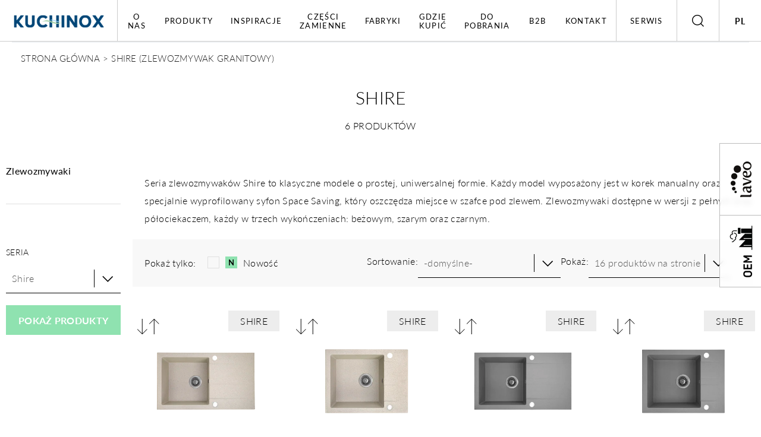

--- FILE ---
content_type: text/html; charset=UTF-8
request_url: https://kuchinox.pl/shire-zlewozmywak-granitowy/
body_size: 13512
content:
<!DOCTYPE html>
<html lang="pl" >

<head>
    <meta charset="utf-8">
    <meta http-equiv="X-UA-Compatible" content="IE=edge">
    <meta name="viewport" content="width=device-width, initial-scale=1.0, user-scalable=1, minimum-scale=1, maximum-scale=1.5">
            <meta name="description" content="Odkryj jakość i elegancję serii Shire. Najwyższej klasy produkty, które łączą nowoczesny design z trwałością od polskiego producenta.">
                    <meta name="robots" content="index,follow">
    
            <link rel="canonical" href="https://kuchinox.pl/shire-zlewozmywak-granitowy/" />
    
                    <link rel="alternate" hreflang="PL" href="https://kuchinox.pl/shire-zlewozmywak-granitowy/" />
                        <link rel="alternate" hreflang="EN" href="https://kuchinox.pl/en/shire-granit-sink/" />
        <link rel="alternate" hreflang="x-default" href="https://kuchinox.pl/en/shire-granit-sink/" />        
    
    
    <meta name="format-detection" content="telephone=no">
    <link rel="icon" type="image/png" href="../templates//gfx/3.png">
    <meta name="theme-color" content="#ffffff">


    <title>Shire (zlewozmywak granitowy) | Kuchinox</title>

                        
    <!-- font -->
    <link rel="stylesheet" href="https://use.typekit.net/nuo2ahu.css">

    <!-- Custom CSS -->
      
    <link href="../templates/css/main.min.css?20251114220332" rel="stylesheet">
    <link href="../templates/css/pdfmodal.css" rel="stylesheet">

    
    
<link href="../templates/css/page-category.min.css?20251114220332" rel="stylesheet">


    
<!-- Facebook Pixel Code -->
<script>
!function(f,b,e,v,n,t,s)
{if(f.fbq)return;n=f.fbq=function(){n.callMethod?
n.callMethod.apply(n,arguments):n.queue.push(arguments)};
if(!f._fbq)f._fbq=n;n.push=n;n.loaded=!0;n.version='2.0';
n.queue=[];t=b.createElement(e);t.async=!0;
t.src=v;s=b.getElementsByTagName(e)[0];
s.parentNode.insertBefore(t,s)}(window,document,'script',
'https://connect.facebook.net/en_US/fbevents.js');
fbq('init', '333243450739160');
fbq('track', 'PageView');
</script>
<noscript>
<img height="1" width="1"
src="https://www.facebook.com/tr?id=333243450739160&ev=PageView
&noscript=1"/>
</noscript>
<!-- End Facebook Pixel Code -->
    

    
<!-- Google Tag Manager -->
<script>(function(w,d,s,l,i){w[l]=w[l]||[];w[l].push({'gtm.start':
new Date().getTime(),event:'gtm.js'});var f=d.getElementsByTagName(s)[0],
j=d.createElement(s),dl=l!='dataLayer'?'&l='+l:'';j.async=true;j.src=
'https://www.googletagmanager.com/gtm.js?id='+i+dl;f.parentNode.insertBefore(j,f);
})(window,document,'script','dataLayer','GTM-MJS5DRH');</script>
<!-- End Google Tag Manager -->
    
</head>

<body>

<!-- Google Tag Manager (noscript) -->
<noscript><iframe src="https://www.googletagmanager.com/ns.html?id=GTM-MJS5DRH"
height="0" width="0" style="display:none;visibility:hidden"></iframe></noscript>
<!-- End Google Tag Manager (noscript) -->

<div id="app" data-urlwebsite="https://kuchinox.pl/">
  <div>
    
      <div class="header-holder">
  <button class="header-holder__mobile-button" id="mobileButton">
      <span></span>
      <span></span>
      <span></span>
  </button>
  <div class="header-holder__brand">
      <a href="https://kuchinox.pl/">
          <img src="../templates/gfx/logo.png" alt="Logo Kuchinox">
      </a>
  </div>
  <nav class="navbar" id="navbar">
                          <ul class="navbar-list">
                                                
                            <li class="navbar-item " >
                    <a  href="../o-marce-kuchinox/" target="_self"  class="navbar-link ">O nas</a>
                                <ul class="subheading-menu subheading-menu-sticky">
        <a href="#" data-product-back="" class="subheading-menu__back">O nas</a>   
                                                
                            <li class="subheading-menu-item" >
                    <a  href="../o-marce-kuchinox/" target="_self"  class="subheading-menu-link">O marce Kuchinox</a>
                </li>
                                                            
                            <li class="subheading-menu-item" >
                    <a  href="../producent-wyrobow-granitowych/" target="_self"  class="subheading-menu-link">Producent wyrobów granitowych</a>
                </li>
                                                            
                            <li class="subheading-menu-item" >
                    <a  href="../kariera/" target="_self"  class="subheading-menu-link">Kariera</a>
                </li>
                                                            
                            <li class="subheading-menu-item" >
                    <a  href="../csr/" target="_self"  class="subheading-menu-link">CSR</a>
                </li>
                    
        </ul>
    
                </li>
                                
                            <li class="navbar-item " data-product>
                    <a  class="navbar-link ">Produkty</a>
                                            <div class="products-belt">
    <div class="products-nav" id="products-nav">
        <div class="products-nav__navbar">
            <a href="#" class="products-nav__back" data-product-back>Produkty</a>
                            <a href="../../produkty/baterie-lazienkowe/" class="products-nav__link active" data-link-product="1">Baterie łazienkowe</a>
                            <a href="../../produkty/baterie-kuchenne/" class="products-nav__link " data-link-product="2">Baterie kuchenne</a>
                            <a href="../../produkty/ceramika-sanitarna/" class="products-nav__link " data-link-product="3">Ceramika sanitarna</a>
                            <a href="../../produkty/zlewozmywaki/" class="products-nav__link " data-link-product="4">Zlewozmywaki</a>
                            <a href="../../produkty/umywalki/" class="products-nav__link " data-link-product="5">Umywalki</a>
                            <a href="../../produkty/natryski/" class="products-nav__link " data-link-product="6">Natryski</a>
                            <a href="../../produkty/akcesoria-lazienkowe/" class="products-nav__link " data-link-product="7">Akcesoria łazienkowe</a>
                            <a href="../../produkty/akcesoria-kuchenne/" class="products-nav__link " data-link-product="8">Akcesoria kuchenne</a>
                            <a href="../../produkty/klamki/" class="products-nav__link " data-link-product="9">Klamki</a>
                            <a href="../../produkty/szyldy/" class="products-nav__link " data-link-product="10">Szyldy</a>
                            <a href="../../produkty/garderoby/" class="products-nav__link " data-link-product="11">Garderoby</a>
                            <a href="../../produkty/artykuly-metalowe/" class="products-nav__link " data-link-product="12">Artykuły metalowe</a>
                            <a href="../../produkty/czesci-zamienne/" class="products-nav__link " data-link-product="13">Części zamienne</a>
                            <a href="../../produkty/akcesoria-do-domu/" class="products-nav__link " data-link-product="14">Akcesoria do domu</a>
            
        </div>
        <div class="products-nav__content" data-content>
                            <div class="products-nav__content-item active" data-content-product="1">
                    <a href="#" class="products-nav__back" data-product-back-sub>Baterie łazienkowe</a>
                    <div class="products-nav__col-left">
                                                    <a href="../../../produkty/baterie-lazienkowe/baterie-umywalkowe/">Baterie umywalkowe</a>
                                                    <a href="../../../produkty/baterie-lazienkowe/baterie-wannowe/">Baterie wannowe</a>
                                                    <a href="../../../produkty/baterie-lazienkowe/baterie-natryskowe/">Baterie natryskowe</a>
                                                    <a href="../../../produkty/baterie-lazienkowe/baterie-bidetowe/">Baterie bidetowe</a>
                                                    <a href="../../../produkty/baterie-lazienkowe/baterie-medyczne/">Baterie medyczne</a>
                                                    <a href="../../../produkty/baterie-lazienkowe/komplety-i-inne/">Komplety i inne</a>
                                                    <a href="../../../produkty/baterie-lazienkowe/czesci-zamienne-do-baterii-lazienkowych/">Części zamienne do baterii łazienkowych</a>
                        
                        <div class="d-lg-none">
                            <a href="../../produkty/baterie-lazienkowe/" class="btn">Baterie łazienkowe</a>
                        </div>
                    </div>
                                    </div>
                            <div class="products-nav__content-item " data-content-product="2">
                    <a href="#" class="products-nav__back" data-product-back-sub>Baterie kuchenne</a>
                    <div class="products-nav__col-left">
                                                    <a href="../../../produkty/baterie-kuchenne/baterie-zlewozmywakowe/">Baterie zlewozmywakowe</a>
                                                    <a href="../../../produkty/baterie-kuchenne/baterie-zlewozmywakowe-scienne/">Baterie zlewozmywakowe ścienne</a>
                                                    <a href="../../../produkty/baterie-kuchenne/baterie-zlewozmywakowe-stojace/">Baterie zlewozmywakowe stojące</a>
                                                    <a href="../../../produkty/baterie-kuchenne/baterie-zlewozmywakowe-medyczne/">Baterie zlewozmywakowe medyczne</a>
                                                    <a href="../../../produkty/baterie-kuchenne/czesci-zamienne-do-baterii-kuchennych/">Części zamienne do baterii kuchennych</a>
                        
                        <div class="d-lg-none">
                            <a href="../../produkty/baterie-kuchenne/" class="btn">Baterie kuchenne</a>
                        </div>
                    </div>
                                    </div>
                            <div class="products-nav__content-item " data-content-product="3">
                    <a href="#" class="products-nav__back" data-product-back-sub>Ceramika sanitarna</a>
                    <div class="products-nav__col-left">
                                                    <a href="../../../produkty/ceramika-sanitarna/kompakt-wc/">Kompakt WC</a>
                        
                        <div class="d-lg-none">
                            <a href="../../produkty/ceramika-sanitarna/" class="btn">Ceramika sanitarna</a>
                        </div>
                    </div>
                                    </div>
                            <div class="products-nav__content-item " data-content-product="4">
                    <a href="#" class="products-nav__back" data-product-back-sub>Zlewozmywaki</a>
                    <div class="products-nav__col-left">
                                                    <a href="../../../produkty/zlewozmywaki/zlewozmywaki-granitowe/">Zlewozmywaki granitowe</a>
                                                    <a href="../../../produkty/zlewozmywaki/zlewozmywaki-stalowe/">Zlewozmywaki stalowe</a>
                                                    <a href="../../../produkty/zlewozmywaki/zlewozmywaki-gospodarcze/">Zlewozmywaki gospodarcze</a>
                                                    <a href="../../../produkty/zlewozmywaki/czesci-zamienne-do-zlewozmywakow/">Części zamienne do zlewozmywaków</a>
                        
                        <div class="d-lg-none">
                            <a href="../../produkty/zlewozmywaki/" class="btn">Zlewozmywaki</a>
                        </div>
                    </div>
                                    </div>
                            <div class="products-nav__content-item " data-content-product="5">
                    <a href="#" class="products-nav__back" data-product-back-sub>Umywalki</a>
                    <div class="products-nav__col-left">
                                                    <a href="../../../produkty/umywalki/umywalki-granitowe/">Umywalki granitowe</a>
                        
                        <div class="d-lg-none">
                            <a href="../../produkty/umywalki/" class="btn">Umywalki</a>
                        </div>
                    </div>
                                    </div>
                            <div class="products-nav__content-item " data-content-product="6">
                    <a href="#" class="products-nav__back" data-product-back-sub>Natryski</a>
                    <div class="products-nav__col-left">
                                                    <a href="../../../produkty/natryski/sluchawki/">Słuchawki</a>
                                                    <a href="../../../produkty/natryski/zestawy-natryskowe/">Zestawy natryskowe</a>
                                                    <a href="../../../produkty/natryski/kolumny-natryskowe/">Kolumny natryskowe</a>
                                                    <a href="../../../produkty/natryski/weze-prysznicowe/">Węże prysznicowe</a>
                                                    <a href="../../../produkty/natryski/czesci-zamienne-do-natryskow/">Części zamienne do natrysków</a>
                        
                        <div class="d-lg-none">
                            <a href="../../produkty/natryski/" class="btn">Natryski</a>
                        </div>
                    </div>
                                    </div>
                            <div class="products-nav__content-item " data-content-product="7">
                    <a href="#" class="products-nav__back" data-product-back-sub>Akcesoria łazienkowe</a>
                    <div class="products-nav__col-left">
                                                    <a href="../../../produkty/akcesoria-lazienkowe/polki/">Półki</a>
                                                    <a href="../../../produkty/akcesoria-lazienkowe/aeratory/">Aeratory</a>
                                                    <a href="../../../produkty/akcesoria-lazienkowe/weze-prysznicowe-i-podlaczeniowe/">Węże prysznicowe i podłączeniowe</a>
                                                    <a href="../../../produkty/akcesoria-lazienkowe/deski-wc/">Deski WC</a>
                                                    <a href="../../../produkty/akcesoria-lazienkowe/uchwyty-do-sluchawek-prysznicowych/">Uchwyty do słuchawek prysznicowych</a>
                                                    <a href="../../../produkty/akcesoria-lazienkowe/syfony/">Syfony</a>
                                                    <a href="../../../produkty/akcesoria-lazienkowe/korki/">Korki</a>
                        
                        <div class="d-lg-none">
                            <a href="../../produkty/akcesoria-lazienkowe/" class="btn">Akcesoria łazienkowe</a>
                        </div>
                    </div>
                                    </div>
                            <div class="products-nav__content-item " data-content-product="8">
                    <a href="#" class="products-nav__back" data-product-back-sub>Akcesoria kuchenne</a>
                    <div class="products-nav__col-left">
                                                    <a href="../../../produkty/akcesoria-kuchenne/do-zlewow-granitowych/">Do zlewów granitowych</a>
                                                    <a href="../../../produkty/akcesoria-kuchenne/syfony-kuchnia/">Syfony</a>
                                                    <a href="../../../produkty/akcesoria-kuchenne/dozowniki/">Dozowniki</a>
                                                    <a href="../../../produkty/akcesoria-kuchenne/suszarki-do-naczyn/">Suszarki do naczyń</a>
                                                    <a href="../../../produkty/akcesoria-kuchenne/relingi-kuchenne-i-akcesoria/">Relingi kuchenne i akcesoria</a>
                                                    <a href="../../../produkty/akcesoria-kuchenne/stojaki-na-recznik-papierowy/">Stojaki na ręcznik papierowy</a>
                                                    <a href="../../../produkty/akcesoria-kuchenne/inne-kuchnia/">Inne</a>
                        
                        <div class="d-lg-none">
                            <a href="../../produkty/akcesoria-kuchenne/" class="btn">Akcesoria kuchenne</a>
                        </div>
                    </div>
                                    </div>
                            <div class="products-nav__content-item " data-content-product="9">
                    <a href="#" class="products-nav__back" data-product-back-sub>Klamki</a>
                    <div class="products-nav__col-left">
                                                    <a href="../../../produkty/klamki/klamki-do-drzwi-wewnetrznych/">Klamki do drzwi wewnętrznych</a>
                                                    <a href="../../../produkty/klamki/klamki-ze-stali-nierdzewnej/">Klamki ze stali nierdzewnej</a>
                                                    <a href="../../../produkty/klamki/czesci-zamienne-do-klamek/">Części zamienne do klamek</a>
                        
                        <div class="d-lg-none">
                            <a href="../../produkty/klamki/" class="btn">Klamki</a>
                        </div>
                    </div>
                                    </div>
                            <div class="products-nav__content-item " data-content-product="10">
                    <a href="#" class="products-nav__back" data-product-back-sub>Szyldy</a>
                    <div class="products-nav__col-left">
                                                    <a href="../../../produkty/szyldy/szyldy-prostokatne/">Szyldy prostokątne</a>
                                                    <a href="../../../produkty/szyldy/szyldy-do-drzwi-wewnetrznych/">Szyldy do drzwi wewnętrznych</a>
                                                    <a href="../../../produkty/szyldy/szyldy-do-drzwi-zewnetrznych/">Szyldy do drzwi zewnętrznych</a>
                                                    <a href="../../../produkty/szyldy/szyldy-okragle/">Szyldy okrągłe</a>
                                                    <a href="../../../produkty/szyldy/szyldy-kwadratowe/">Szyldy kwadratowe</a>
                                                    <a href="../../../produkty/szyldy/szyldy-dzielone-wewnetrzne/">Szyldy dzielone wewnętrzne</a>
                                                    <a href="../../../produkty/szyldy/szyldy-dzielone-zewnetrzne/">Szyldy dzielone zewnętrzne</a>
                        
                        <div class="d-lg-none">
                            <a href="../../produkty/szyldy/" class="btn">Szyldy</a>
                        </div>
                    </div>
                                    </div>
                            <div class="products-nav__content-item " data-content-product="11">
                    <a href="#" class="products-nav__back" data-product-back-sub>Garderoby</a>
                    <div class="products-nav__col-left">
                                                    <a href="../../../produkty/garderoby/garderoby-stojace/">Garderoby stojące</a>
                                                    <a href="../../../produkty/garderoby/garderoby-przenosne/">Garderoby przenośne</a>
                                                    <a href="../../../produkty/garderoby/akcesoria-do-garderoby/">Akcesoria do garderoby</a>
                                                    <a href="../../../produkty/garderoby/stojaki-na-obuwie/">Stojaki na obuwie</a>
                        
                        <div class="d-lg-none">
                            <a href="../../produkty/garderoby/" class="btn">Garderoby</a>
                        </div>
                    </div>
                                    </div>
                            <div class="products-nav__content-item " data-content-product="12">
                    <a href="#" class="products-nav__back" data-product-back-sub>Artykuły metalowe</a>
                    <div class="products-nav__col-left">
                                                    <a href="../../../produkty/artykuly-metalowe/wkladki/">Wkładki</a>
                                                    <a href="../../../produkty/artykuly-metalowe/odbojniki/">Odbojniki</a>
                        
                        <div class="d-lg-none">
                            <a href="../../produkty/artykuly-metalowe/" class="btn">Artykuły metalowe</a>
                        </div>
                    </div>
                                    </div>
                            <div class="products-nav__content-item " data-content-product="13">
                    <a href="#" class="products-nav__back" data-product-back-sub>Części zamienne</a>
                    <div class="products-nav__col-left">
                        
                        <div class="d-lg-none">
                            <a href="../../produkty/czesci-zamienne/" class="btn">Części zamienne</a>
                        </div>
                    </div>
                                    </div>
                            <div class="products-nav__content-item " data-content-product="14">
                    <a href="#" class="products-nav__back" data-product-back-sub>Akcesoria do domu</a>
                    <div class="products-nav__col-left">
                        
                        <div class="d-lg-none">
                            <a href="../../produkty/akcesoria-do-domu/" class="btn">Akcesoria do domu</a>
                        </div>
                    </div>
                                    </div>
            
        </div>

        <div class="products-nav__search-seria">
                    <img src="../cache/kuchinox-banery/navbar-belt.jpg_alpha-0_cr-wp_449x449_im.webp" alt="" class="img-cover">
    
        <div class="seria-form">
        <a href="../serie-produktow/"  rel="nofollow" target="_self">
            <span>Szukaj po serii</span>   <img src="../templates/gfx/swiper-arrow-white.png" alt="Szukaj">
        </a>
    </div>
    
        </div>
    </div>
</div>
                                    </li>
                                                            
                            <li class="navbar-item " >
                    <a  href="../inspiracje/" target="_self"  class="navbar-link ">Inspiracje</a>
                                    </li>
                                                            
                            <li class="navbar-item " >
                    <a  href="../../produkty/czesci-zamienne/" target="_self"  class="navbar-link ">Części zamienne</a>
                                    </li>
                                                            
                            <li class="navbar-item " >
                    <a  href="../producent-wyrobow-granitowych/" target="_self"  class="navbar-link ">Fabryki</a>
                                    </li>
                                                            
                            <li class="navbar-item " >
                    <a  href="../gdzie-kupic/" target="_self"  class="navbar-link ">Gdzie kupić</a>
                                    </li>
                                                            
                            <li class="navbar-item " >
                    <a  href="../pliki-do-pobrania/" target="_self"  class="navbar-link ">Do pobrania</a>
                                    </li>
                                                            
                            <li class="navbar-item " >
                    <a  href="../b2b/" target="_self"  class="navbar-link ">B2B</a>
                                    </li>
                                                            
                            <li class="navbar-item " >
                    <a  href="../kontakt/" target="_self"  class="navbar-link ">Kontakt</a>
                                    </li>
                                                            
                            <li class="navbar-item navbar-item--service" >
                    <a  href="../serwis/" target="_self"  class="navbar-link ">Serwis</a>
                                <ul class="subheading-menu subheading-menu-sticky">
        <a href="#" data-product-back="" class="subheading-menu__back">Serwis</a>   
                                                
                            <li class="subheading-menu-item" >
                    <a  href="../serwis-pogwarancyjny/" target="_self"  class="subheading-menu-link">Serwis pogwarancyjny</a>
                </li>
                                
                            <li class="subheading-menu-item" >
                    <a  href="https://net.kuchinox.pl/reklamacja/zloz" target="_self"  class="subheading-menu-link">Formularz reklamacyjny</a>
                </li>
                                                            
                            <li class="subheading-menu-item" >
                    <a  href="../najczesciej-zadawane-pytania/" target="_self"  class="subheading-menu-link">FAQ</a>
                </li>
                                                            
                            <li class="subheading-menu-item" >
                    <a  href="../../produkty/czesci-zamienne/" target="_self"  class="subheading-menu-link">Części zamienne</a>
                </li>
                                
                            <li class="subheading-menu-item" >
                    <a  class="subheading-menu-link">MENU POLITYKA - STOPKA</a>
                                <ul class="subheading-menu subheading-menu-sticky">
        <a href="#" data-product-back="" class="subheading-menu__back">MENU POLITYKA - STOPKA</a>   
                                                
                            <li class="subheading-menu-item" >
                    <a  href="../polityka-prywatnosci/" target="_self"  class="subheading-menu-link">Polityka prywatności</a>
                </li>
                                                            
                            <li class="subheading-menu-item" >
                    <a  href="../polityka-prywatnosci/" target="_self"  class="subheading-menu-link">Polityka plików Cookies</a>
                </li>
                                                            
                            <li class="subheading-menu-item" >
                    <a  href="../procedura-zgloszen-wewnetrznych-i-podejmowania-dzialan-nastepczych-w-kuchinox-sp-z-o-o-/" target="_self"  class="subheading-menu-link">Procedura Zgłoszeń Wewnętrznych</a>
                </li>
                                                            
                            <li class="subheading-menu-item" >
                    <a  href="../polityka-prywatnosci/" target="_self"  class="subheading-menu-link">Klauzula informacyjna</a>
                </li>
                    
        </ul>
    
                </li>
                    
        </ul>
    
                </li>
                    
        </ul>
    
      
      <div class="navbar-seria" data-seria>
                  <img src="../cache/kuchinox-banery/navbar-belt.jpg_alpha-0_cr-wp_449x449_im.webp" alt="" class="img-cover">
    
        <div class="seria-form">
        <a href="../serie-produktow/"  rel="nofollow" target="_self">
            <span>Szukaj po serii</span>   <img src="../templates/gfx/swiper-arrow-white.png" alt="Szukaj">
        </a>
    </div>
    
      </div>
  </nav>
  <button type="button" class="search-button" id="searchButton">
      <img src="../templates/gfx/close.png" alt="Zamknij" class="search-button__close">
      <img src="../templates/gfx/loop.png" alt="Szukaj" class="search-button__loop">
  </button>
  <button type="button" class="lang-button" id="langButton">
      <img src="../templates/gfx/close.png" alt="" class="lang-button__close">
              <span class="lang-button__lang">PL</span>
  </button>
  <div class="showcase-search">
      <form action="../wyniki-wyszukiwania/" method="GET" class="form-search" id="searchForm">
          <input id="seachInput" type="text" name="i" value="" placeholder="np. zlew granitowy" class="form-search__input">
          <button type="submit" aria-label="Szukaj" class="form-search__submit">
              <img src="../templates/gfx/loop.png" alt="Szukaj">
          </button>
          <a href="#" aria-label="Remove" class="form-search__close">
              <img src="../templates/gfx/close.png" alt="Zamknij">
          </a>
          <div class="form-search__search-results" id="searchResults"></div>
      </form>
  </div>
    <div class="showcase-lang">
          <a href="https://kuchinox.pl/shire-zlewozmywak-granitowy/" class="showcase-lang__link active">Polski</a>
          <a href="https://kuchinox.pl/en/shire-granit-sink/" class="showcase-lang__link ">English</a>
    
  </div>
  </div>
    

    
<div role="main" class="main page-category" id="main">

    <nav class="breadcrumbs">
  <div class="container">
    <div class="d-flex breadcrumbs__content">
        <a class="breadcrumb-item" href="https://kuchinox.pl/">STRONA GŁÓWNA</a>
                                                        <span class="breadcrumb-item active">SHIRE (ZLEWOZMYWAK GRANITOWY)</span>
                                    
    </div>
  </div>
</nav>

    <section class="section section-category">
    <div class="container">
        <div class="row">
            <div class="col-lg-12">
                <div class="page-heading">
                    <h1>Shire</h1>
                    <p><span>6</span> produktów</p>
                </div>
            </div>
        </div>

        <form action="/shire-zlewozmywak-granitowy/" method="GET" id="categoryForm">

            <div class="row">

                <div class="col-lg-2" id="filters-nav">
                    <a href="javascript:void(0)" type="submit" v-if="isMobile(1279)" id="close-filters">
    <span></span>
    <span></span>
</a>

<div class="siedbar-nav">
            <div class="siedbar-nav__item">
                            
                <span data-href="../../produkty/zlewozmywaki/?a=36622" class="siedbar-nav__button">Zlewozmywaki</span>
             

            
        </div>
    

    </div>


<div class="filters-siedbar">
    
                        <div class="filter-series" data-filter-seria>
                <label for="" class="">Seria</label>
                <div class="filter-group__custom-select">
                    <div class="filter-group__filtr" data-filter-name>Pokaż wszystkie</div>
                </div>
                <div class="filter-group__options" data-filter-list>
                    <div class="filter-group__options-inner">
                        <a href="../serie-produktow/">
                            <div class="filter-group__option">
                                Pokaż wszystkie
                            </div>
                        </a>

                                                    <a href="../../piecdziesiatka/">
                                <div class="filter-group__option ">
                                    50
                                </div>
                            </a>
                                                    <a href="../../szescdziesiatka/">
                                <div class="filter-group__option ">
                                    60
                                </div>
                            </a>
                                                    <a href="../../abby/">
                                <div class="filter-group__option ">
                                    Abby
                                </div>
                            </a>
                                                    <a href="../../ada/">
                                <div class="filter-group__option ">
                                    Ada
                                </div>
                            </a>
                                                    <a href="../../agra/">
                                <div class="filter-group__option ">
                                    Agra
                                </div>
                            </a>
                                                    <a href="../../alanis/">
                                <div class="filter-group__option ">
                                    Alanis
                                </div>
                            </a>
                                                    <a href="../../albano/">
                                <div class="filter-group__option ">
                                    Albano
                                </div>
                            </a>
                                                    <a href="../../alena/">
                                <div class="filter-group__option ">
                                    Alena
                                </div>
                            </a>
                                                    <a href="../../amber/">
                                <div class="filter-group__option ">
                                    Amber
                                </div>
                            </a>
                                                    <a href="../../anda/">
                                <div class="filter-group__option ">
                                    Anda
                                </div>
                            </a>
                                                    <a href="../../apo/">
                                <div class="filter-group__option ">
                                    Apo
                                </div>
                            </a>
                                                    <a href="../../ares/">
                                <div class="filter-group__option ">
                                    Ares
                                </div>
                            </a>
                                                    <a href="../../areus/">
                                <div class="filter-group__option ">
                                    Areus
                                </div>
                            </a>
                                                    <a href="../../argo/">
                                <div class="filter-group__option ">
                                    Argo
                                </div>
                            </a>
                                                    <a href="../../argo-okap/">
                                <div class="filter-group__option ">
                                    Argo
                                </div>
                            </a>
                                                    <a href="../../aria/">
                                <div class="filter-group__option ">
                                    Aria
                                </div>
                            </a>
                                                    <a href="../../aria-ii/">
                                <div class="filter-group__option ">
                                    Aria II
                                </div>
                            </a>
                                                    <a href="../../aster/">
                                <div class="filter-group__option ">
                                    Aster
                                </div>
                            </a>
                                                    <a href="../../atez/">
                                <div class="filter-group__option ">
                                    Atez
                                </div>
                            </a>
                                                    <a href="../../attila/">
                                <div class="filter-group__option ">
                                    Attila
                                </div>
                            </a>
                                                    <a href="../../aura/">
                                <div class="filter-group__option ">
                                    Aura
                                </div>
                            </a>
                                                    <a href="../../auris/">
                                <div class="filter-group__option ">
                                    Auris
                                </div>
                            </a>
                                                    <a href="../../barbados/">
                                <div class="filter-group__option ">
                                    Barbados
                                </div>
                            </a>
                                                    <a href="../../bari/">
                                <div class="filter-group__option ">
                                    Bari
                                </div>
                            </a>
                                                    <a href="../../baron/">
                                <div class="filter-group__option ">
                                    Baron
                                </div>
                            </a>
                                                    <a href="../../bingo-natryski/">
                                <div class="filter-group__option ">
                                    Bingo
                                </div>
                            </a>
                                                    <a href="../../bingo/">
                                <div class="filter-group__option ">
                                    Bingo
                                </div>
                            </a>
                                                    <a href="../../bingo-klamka/">
                                <div class="filter-group__option ">
                                    Bingo
                                </div>
                            </a>
                                                    <a href="../../bonafaro/">
                                <div class="filter-group__option ">
                                    Bonafaro
                                </div>
                            </a>
                                                    <a href="../../borgo/">
                                <div class="filter-group__option ">
                                    Borgo
                                </div>
                            </a>
                                                    <a href="../../boro/">
                                <div class="filter-group__option ">
                                    Boro
                                </div>
                            </a>
                                                    <a href="../../braga/">
                                <div class="filter-group__option ">
                                    Braga
                                </div>
                            </a>
                                                    <a href="../../canaria/">
                                <div class="filter-group__option ">
                                    Canaria
                                </div>
                            </a>
                                                    <a href="../../cara/">
                                <div class="filter-group__option ">
                                    Cara
                                </div>
                            </a>
                                                    <a href="../../carlo/">
                                <div class="filter-group__option ">
                                    Carlo
                                </div>
                            </a>
                                                    <a href="../../celebes/">
                                <div class="filter-group__option ">
                                    Celebes
                                </div>
                            </a>
                                                    <a href="../../celestria/">
                                <div class="filter-group__option ">
                                    Celestria
                                </div>
                            </a>
                                                    <a href="../../celia/">
                                <div class="filter-group__option ">
                                    Celia
                                </div>
                            </a>
                                                    <a href="../../cento/">
                                <div class="filter-group__option ">
                                    Cento
                                </div>
                            </a>
                                                    <a href="../../chichi/">
                                <div class="filter-group__option ">
                                    Chichi
                                </div>
                            </a>
                                                    <a href="../../chios/">
                                <div class="filter-group__option ">
                                    Chios
                                </div>
                            </a>
                                                    <a href="../../cliff/">
                                <div class="filter-group__option ">
                                    Cliff
                                </div>
                            </a>
                                                    <a href="../../cubi/">
                                <div class="filter-group__option ">
                                    Cubi
                                </div>
                            </a>
                                                    <a href="../../czasowa/">
                                <div class="filter-group__option ">
                                    Czasowa
                                </div>
                            </a>
                                                    <a href="../../dafne/">
                                <div class="filter-group__option ">
                                    Dafne
                                </div>
                            </a>
                                                    <a href="../../delfin/">
                                <div class="filter-group__option ">
                                    Delfin
                                </div>
                            </a>
                                                    <a href="../../dima/">
                                <div class="filter-group__option ">
                                    Dima
                                </div>
                            </a>
                                                    <a href="../../dona/">
                                <div class="filter-group__option ">
                                    Dona
                                </div>
                            </a>
                                                    <a href="../../drzwiowa/">
                                <div class="filter-group__option ">
                                    Drzwiowa
                                </div>
                            </a>
                                                    <a href="../../duet/">
                                <div class="filter-group__option ">
                                    Duet
                                </div>
                            </a>
                                                    <a href="../../eko-zlewozmywaki-gospodarcze/">
                                <div class="filter-group__option ">
                                    Eko
                                </div>
                            </a>
                                                    <a href="../../eko-zlewozmywaki-stalowe/">
                                <div class="filter-group__option ">
                                    Eko
                                </div>
                            </a>
                                                    <a href="../../elika/">
                                <div class="filter-group__option ">
                                    Elika
                                </div>
                            </a>
                                                    <a href="../../elza/">
                                <div class="filter-group__option ">
                                    Elza
                                </div>
                            </a>
                                                    <a href="../../enna/">
                                <div class="filter-group__option ">
                                    Enna
                                </div>
                            </a>
                                                    <a href="../../epi/">
                                <div class="filter-group__option ">
                                    Epi
                                </div>
                            </a>
                                                    <a href="../../ewa/">
                                <div class="filter-group__option ">
                                    Ewa
                                </div>
                            </a>
                                                    <a href="../../faro/">
                                <div class="filter-group__option ">
                                    Faro
                                </div>
                            </a>
                                                    <a href="../../faro-klamka/">
                                <div class="filter-group__option ">
                                    Faro
                                </div>
                            </a>
                                                    <a href="../../fiona-1/">
                                <div class="filter-group__option ">
                                    Fiona
                                </div>
                            </a>
                                                    <a href="../../fiore/">
                                <div class="filter-group__option ">
                                    Fiore
                                </div>
                            </a>
                                                    <a href="../../floko/">
                                <div class="filter-group__option ">
                                    Floko
                                </div>
                            </a>
                                                    <a href="../../florida/">
                                <div class="filter-group__option ">
                                    Florida
                                </div>
                            </a>
                                                    <a href="../../floro/">
                                <div class="filter-group__option ">
                                    Floro
                                </div>
                            </a>
                                                    <a href="../../foca/">
                                <div class="filter-group__option ">
                                    Foca
                                </div>
                            </a>
                                                    <a href="../../fonte/">
                                <div class="filter-group__option ">
                                    Fonte
                                </div>
                            </a>
                                                    <a href="../../formelia/">
                                <div class="filter-group__option ">
                                    Formelia
                                </div>
                            </a>
                                                    <a href="../../fox/">
                                <div class="filter-group__option ">
                                    Fox
                                </div>
                            </a>
                                                    <a href="../../fresno/">
                                <div class="filter-group__option ">
                                    Fresno
                                </div>
                            </a>
                                                    <a href="../../frida/">
                                <div class="filter-group__option ">
                                    Frida
                                </div>
                            </a>
                                                    <a href="../../gala/">
                                <div class="filter-group__option ">
                                    Gala
                                </div>
                            </a>
                                                    <a href="../../galka/">
                                <div class="filter-group__option ">
                                    Gałka
                                </div>
                            </a>
                                                    <a href="../../gava/">
                                <div class="filter-group__option ">
                                    Gava
                                </div>
                            </a>
                                                    <a href="../../gemela/">
                                <div class="filter-group__option ">
                                    Gemela
                                </div>
                            </a>
                                                    <a href="../../gloria/">
                                <div class="filter-group__option ">
                                    Gloria
                                </div>
                            </a>
                                                    <a href="../../goa/">
                                <div class="filter-group__option ">
                                    Goa
                                </div>
                            </a>
                                                    <a href="../../grace-1/">
                                <div class="filter-group__option ">
                                    Grace
                                </div>
                            </a>
                                                    <a href="../../grenada/">
                                <div class="filter-group__option ">
                                    Grenada
                                </div>
                            </a>
                                                    <a href="../../halvo/">
                                <div class="filter-group__option ">
                                    Halvo
                                </div>
                            </a>
                                                    <a href="../../hera/">
                                <div class="filter-group__option ">
                                    Hera
                                </div>
                            </a>
                                                    <a href="../../hiro/">
                                <div class="filter-group__option ">
                                    Hiro
                                </div>
                            </a>
                                                    <a href="../../hunter/">
                                <div class="filter-group__option ">
                                    Hunter
                                </div>
                            </a>
                                                    <a href="../../ibiza/">
                                <div class="filter-group__option ">
                                    Ibiza
                                </div>
                            </a>
                                                    <a href="../../inga/">
                                <div class="filter-group__option ">
                                    Inga
                                </div>
                            </a>
                                                    <a href="../../intra/">
                                <div class="filter-group__option ">
                                    Intra
                                </div>
                            </a>
                                                    <a href="../../irma/">
                                <div class="filter-group__option ">
                                    Irma
                                </div>
                            </a>
                                                    <a href="../../irys/">
                                <div class="filter-group__option ">
                                    Irys
                                </div>
                            </a>
                                                    <a href="../../iwa/">
                                <div class="filter-group__option ">
                                    Iwa
                                </div>
                            </a>
                                                    <a href="../../jacob/">
                                <div class="filter-group__option ">
                                    Jacob
                                </div>
                            </a>
                                                    <a href="../../jamajka/">
                                <div class="filter-group__option ">
                                    Jamajka
                                </div>
                            </a>
                                                    <a href="../../jasper/">
                                <div class="filter-group__option ">
                                    Jasper
                                </div>
                            </a>
                                                    <a href="../../junak/">
                                <div class="filter-group__option ">
                                    Junak
                                </div>
                            </a>
                                                    <a href="../../kakadu/">
                                <div class="filter-group__option ">
                                    Kakadu
                                </div>
                            </a>
                                                    <a href="../../kasja/">
                                <div class="filter-group__option ">
                                    Kasja
                                </div>
                            </a>
                                                    <a href="../../komodo/">
                                <div class="filter-group__option ">
                                    Komodo
                                </div>
                            </a>
                                                    <a href="../../kvadrato/">
                                <div class="filter-group__option ">
                                    Kvadrato
                                </div>
                            </a>
                                                    <a href="../../kvadrato-ii/">
                                <div class="filter-group__option ">
                                    Kvadrato II
                                </div>
                            </a>
                                                    <a href="../../lagos/">
                                <div class="filter-group__option ">
                                    Lagos
                                </div>
                            </a>
                                                    <a href="../../lario/">
                                <div class="filter-group__option ">
                                    Lario
                                </div>
                            </a>
                                                    <a href="../../laut/">
                                <div class="filter-group__option ">
                                    Laut
                                </div>
                            </a>
                                                    <a href="../../libia/">
                                <div class="filter-group__option ">
                                    Libia
                                </div>
                            </a>
                                                    <a href="../../libia-ii/">
                                <div class="filter-group__option ">
                                    Libia II
                                </div>
                            </a>
                                                    <a href="../../libra/">
                                <div class="filter-group__option ">
                                    Libra
                                </div>
                            </a>
                                                    <a href="../../limo/">
                                <div class="filter-group__option ">
                                    Limo
                                </div>
                            </a>
                                                    <a href="../../livia/">
                                <div class="filter-group__option ">
                                    Livia
                                </div>
                            </a>
                                                    <a href="../../loco/">
                                <div class="filter-group__option ">
                                    Loco
                                </div>
                            </a>
                                                    <a href="../../loft-ii/">
                                <div class="filter-group__option ">
                                    Loft II
                                </div>
                            </a>
                                                    <a href="../../luga/">
                                <div class="filter-group__option ">
                                    Luga
                                </div>
                            </a>
                                                    <a href="../../luga-natryski/">
                                <div class="filter-group__option ">
                                    Luga
                                </div>
                            </a>
                                                    <a href="../../luga-klamka/">
                                <div class="filter-group__option ">
                                    Luga
                                </div>
                            </a>
                                                    <a href="../../luga-ii/">
                                <div class="filter-group__option ">
                                    Luga II
                                </div>
                            </a>
                                                    <a href="../../lugo/">
                                <div class="filter-group__option ">
                                    Lugo
                                </div>
                            </a>
                                                    <a href="../../lupo/">
                                <div class="filter-group__option ">
                                    Lupo
                                </div>
                            </a>
                                                    <a href="../../lusios/">
                                <div class="filter-group__option ">
                                    Lusios
                                </div>
                            </a>
                                                    <a href="../../luxor/">
                                <div class="filter-group__option ">
                                    Luxor
                                </div>
                            </a>
                                                    <a href="../../luxor-ii/">
                                <div class="filter-group__option ">
                                    Luxor II
                                </div>
                            </a>
                                                    <a href="../../luzon/">
                                <div class="filter-group__option ">
                                    Luzon
                                </div>
                            </a>
                                                    <a href="../../madera-baterie/">
                                <div class="filter-group__option ">
                                    Madera
                                </div>
                            </a>
                                                    <a href="../../madera-klamka/">
                                <div class="filter-group__option ">
                                    Madera
                                </div>
                            </a>
                                                    <a href="../../magnat/">
                                <div class="filter-group__option ">
                                    Magnat
                                </div>
                            </a>
                                                    <a href="../../maio-ii/">
                                <div class="filter-group__option ">
                                    Maio II
                                </div>
                            </a>
                                                    <a href="../../maja/">
                                <div class="filter-group__option ">
                                    Maja
                                </div>
                            </a>
                                                    <a href="../../malaga/">
                                <div class="filter-group__option ">
                                    Malaga
                                </div>
                            </a>
                                                    <a href="../../mali/">
                                <div class="filter-group__option ">
                                    Mali
                                </div>
                            </a>
                                                    <a href="../../malta/">
                                <div class="filter-group__option ">
                                    Malta
                                </div>
                            </a>
                                                    <a href="../../margarita/">
                                <div class="filter-group__option ">
                                    Margarita
                                </div>
                            </a>
                                                    <a href="../../mario/">
                                <div class="filter-group__option ">
                                    Mario
                                </div>
                            </a>
                                                    <a href="../../markiz/">
                                <div class="filter-group__option ">
                                    Markiz
                                </div>
                            </a>
                                                    <a href="../../maroko/">
                                <div class="filter-group__option ">
                                    Maroko
                                </div>
                            </a>
                                                    <a href="../../maroko-ii/">
                                <div class="filter-group__option ">
                                    Maroko II
                                </div>
                            </a>
                                                    <a href="../../mars/">
                                <div class="filter-group__option ">
                                    Mars
                                </div>
                            </a>
                                                    <a href="../../meda/">
                                <div class="filter-group__option ">
                                    Meda
                                </div>
                            </a>
                                                    <a href="../../megalo/">
                                <div class="filter-group__option ">
                                    Megalo
                                </div>
                            </a>
                                                    <a href="../../mer-rouge/">
                                <div class="filter-group__option ">
                                    Mer Rouge
                                </div>
                            </a>
                                                    <a href="../../meva/">
                                <div class="filter-group__option ">
                                    Meva
                                </div>
                            </a>
                                                    <a href="../../miami/">
                                <div class="filter-group__option ">
                                    Miami
                                </div>
                            </a>
                                                    <a href="../../mika/">
                                <div class="filter-group__option ">
                                    Mika
                                </div>
                            </a>
                                                    <a href="../../milos/">
                                <div class="filter-group__option ">
                                    Milos
                                </div>
                            </a>
                                                    <a href="../../mini/">
                                <div class="filter-group__option ">
                                    Mini
                                </div>
                            </a>
                                                    <a href="../../mini-dozownik/">
                                <div class="filter-group__option ">
                                    Mini
                                </div>
                            </a>
                                                    <a href="../../molokin/">
                                <div class="filter-group__option ">
                                    Molokin
                                </div>
                            </a>
                                                    <a href="../../monchichi/">
                                <div class="filter-group__option ">
                                    Monchichi
                                </div>
                            </a>
                                                    <a href="../../mursia/">
                                <div class="filter-group__option ">
                                    Mursia
                                </div>
                            </a>
                                                    <a href="../../nero/">
                                <div class="filter-group__option ">
                                    Nero
                                </div>
                            </a>
                                                    <a href="../../nero-ii/">
                                <div class="filter-group__option ">
                                    Nero II
                                </div>
                            </a>
                                                    <a href="../../nias/">
                                <div class="filter-group__option ">
                                    Nias
                                </div>
                            </a>
                                                    <a href="../../noa/">
                                <div class="filter-group__option ">
                                    Noa
                                </div>
                            </a>
                                                    <a href="../../noia/">
                                <div class="filter-group__option ">
                                    Noia
                                </div>
                            </a>
                                                    <a href="../../norm/">
                                <div class="filter-group__option ">
                                    Norm
                                </div>
                            </a>
                                                    <a href="../../norm-1/">
                                <div class="filter-group__option ">
                                    Norm
                                </div>
                            </a>
                                                    <a href="../../normal/">
                                <div class="filter-group__option ">
                                    Normal
                                </div>
                            </a>
                                                    <a href="../../nortes/">
                                <div class="filter-group__option ">
                                    Nortes
                                </div>
                            </a>
                                                    <a href="../../novara/">
                                <div class="filter-group__option ">
                                    Novara
                                </div>
                            </a>
                                                    <a href="../../ofir/">
                                <div class="filter-group__option ">
                                    Ofir
                                </div>
                            </a>
                                                    <a href="../../olor/">
                                <div class="filter-group__option ">
                                    Olor
                                </div>
                            </a>
                                                    <a href="../../ondo/">
                                <div class="filter-group__option ">
                                    Ondo
                                </div>
                            </a>
                                                    <a href="../../orca/">
                                <div class="filter-group__option ">
                                    Orca
                                </div>
                            </a>
                                                    <a href="../../orion/">
                                <div class="filter-group__option ">
                                    Orion
                                </div>
                            </a>
                                                    <a href="../../oris/">
                                <div class="filter-group__option ">
                                    Oris
                                </div>
                            </a>
                                                    <a href="../../pana/">
                                <div class="filter-group__option ">
                                    Pana
                                </div>
                            </a>
                                                    <a href="../../parva/">
                                <div class="filter-group__option ">
                                    Parva
                                </div>
                            </a>
                                                    <a href="../../paulo/">
                                <div class="filter-group__option ">
                                    Paulo
                                </div>
                            </a>
                                                    <a href="../../paulo-bis/">
                                <div class="filter-group__option ">
                                    Paulo Bis
                                </div>
                            </a>
                                                    <a href="../../pedro/">
                                <div class="filter-group__option ">
                                    Pedro
                                </div>
                            </a>
                                                    <a href="../../perl/">
                                <div class="filter-group__option ">
                                    Perl
                                </div>
                            </a>
                                                    <a href="../../peros/">
                                <div class="filter-group__option ">
                                    Peros
                                </div>
                            </a>
                                                    <a href="../../pionier/">
                                <div class="filter-group__option ">
                                    Pionier
                                </div>
                            </a>
                                                    <a href="../../porto/">
                                <div class="filter-group__option ">
                                    Porto
                                </div>
                            </a>
                                                    <a href="../../prato/">
                                <div class="filter-group__option ">
                                    Prato
                                </div>
                            </a>
                                                    <a href="../../prima/">
                                <div class="filter-group__option ">
                                    Prima
                                </div>
                            </a>
                                                    <a href="../../qubik/">
                                <div class="filter-group__option ">
                                    Qubik
                                </div>
                            </a>
                                                    <a href="../../qubik-ii/">
                                <div class="filter-group__option ">
                                    Qubik II
                                </div>
                            </a>
                                                    <a href="../../rab/">
                                <div class="filter-group__option ">
                                    Rab
                                </div>
                            </a>
                                                    <a href="../../rando/">
                                <div class="filter-group__option ">
                                    Rando
                                </div>
                            </a>
                                                    <a href="../../recta/">
                                <div class="filter-group__option ">
                                    Recta
                                </div>
                            </a>
                                                    <a href="../../retro/">
                                <div class="filter-group__option ">
                                    Retro
                                </div>
                            </a>
                                                    <a href="../../rita/">
                                <div class="filter-group__option ">
                                    Rita
                                </div>
                            </a>
                                                    <a href="../../rita-ii/">
                                <div class="filter-group__option ">
                                    Rita II
                                </div>
                            </a>
                                                    <a href="../../rodos/">
                                <div class="filter-group__option ">
                                    Rodos
                                </div>
                            </a>
                                                    <a href="../../rosso/">
                                <div class="filter-group__option ">
                                    Rosso
                                </div>
                            </a>
                                                    <a href="../../rosso-waz/">
                                <div class="filter-group__option ">
                                    Rosso
                                </div>
                            </a>
                                                    <a href="../../roy/">
                                <div class="filter-group__option ">
                                    Roy
                                </div>
                            </a>
                                                    <a href="../../rugos/">
                                <div class="filter-group__option ">
                                    Rugos
                                </div>
                            </a>
                                                    <a href="../../sagra/">
                                <div class="filter-group__option ">
                                    Sagra
                                </div>
                            </a>
                                                    <a href="../../salida/">
                                <div class="filter-group__option ">
                                    Salida
                                </div>
                            </a>
                                                    <a href="../../salto/">
                                <div class="filter-group__option ">
                                    Salto
                                </div>
                            </a>
                                                    <a href="../../samaria/">
                                <div class="filter-group__option ">
                                    Samaria
                                </div>
                            </a>
                                                    <a href="../../sao/">
                                <div class="filter-group__option ">
                                    Sao
                                </div>
                            </a>
                                                    <a href="../../savio/">
                                <div class="filter-group__option ">
                                    Savio
                                </div>
                            </a>
                                                    <a href="../../selva/">
                                <div class="filter-group__option ">
                                    Selva
                                </div>
                            </a>
                                                    <a href="../../serpen/">
                                <div class="filter-group__option ">
                                    Serpen
                                </div>
                            </a>
                                                    <a href="../../serta/">
                                <div class="filter-group__option ">
                                    Serta
                                </div>
                            </a>
                                                    <a href="../../shire-zlewozmywak-granitowy/">
                                <div class="filter-group__option filter-group__option--active">
                                    Shire
                                </div>
                            </a>
                                                    <a href="../../shire/">
                                <div class="filter-group__option ">
                                    Shire
                                </div>
                            </a>
                                                    <a href="../../silana/">
                                <div class="filter-group__option ">
                                    Silana
                                </div>
                            </a>
                                                    <a href="../../siluetto/">
                                <div class="filter-group__option ">
                                    Siluetto
                                </div>
                            </a>
                                                    <a href="../../slim/">
                                <div class="filter-group__option ">
                                    Slim
                                </div>
                            </a>
                                                    <a href="../../sombra/">
                                <div class="filter-group__option ">
                                    Sombra
                                </div>
                            </a>
                                                    <a href="../../standard/">
                                <div class="filter-group__option ">
                                    Standard
                                </div>
                            </a>
                                                    <a href="../../standard-deski/">
                                <div class="filter-group__option ">
                                    Standard
                                </div>
                            </a>
                                                    <a href="../../standard-klamka/">
                                <div class="filter-group__option ">
                                    Standard
                                </div>
                            </a>
                                                    <a href="../../stella/">
                                <div class="filter-group__option ">
                                    Stella
                                </div>
                            </a>
                                                    <a href="../../stilo-baterie/">
                                <div class="filter-group__option ">
                                    Stilo
                                </div>
                            </a>
                                                    <a href="../../stilo-klamka/">
                                <div class="filter-group__option ">
                                    Stilo
                                </div>
                            </a>
                                                    <a href="../../talia/">
                                <div class="filter-group__option ">
                                    Talia
                                </div>
                            </a>
                                                    <a href="../../tara/">
                                <div class="filter-group__option ">
                                    Tara
                                </div>
                            </a>
                                                    <a href="../../tau/">
                                <div class="filter-group__option ">
                                    Tau
                                </div>
                            </a>
                                                    <a href="../../tessera/">
                                <div class="filter-group__option ">
                                    Tessera
                                </div>
                            </a>
                                                    <a href="../../tessera-ii/">
                                <div class="filter-group__option ">
                                    Tessera II
                                </div>
                            </a>
                                                    <a href="../../tibi/">
                                <div class="filter-group__option ">
                                    Tibi
                                </div>
                            </a>
                                                    <a href="../../timor/">
                                <div class="filter-group__option ">
                                    Timor
                                </div>
                            </a>
                                                    <a href="../../tocco/">
                                <div class="filter-group__option ">
                                    Tocco
                                </div>
                            </a>
                                                    <a href="../../togo/">
                                <div class="filter-group__option ">
                                    Togo
                                </div>
                            </a>
                                                    <a href="../../tola/">
                                <div class="filter-group__option ">
                                    Tola
                                </div>
                            </a>
                                                    <a href="../../tola-bis/">
                                <div class="filter-group__option ">
                                    Tola Bis
                                </div>
                            </a>
                                                    <a href="../../tonga/">
                                <div class="filter-group__option ">
                                    Tonga
                                </div>
                            </a>
                                                    <a href="../../torino/">
                                <div class="filter-group__option ">
                                    Torino
                                </div>
                            </a>
                                                    <a href="../../tornado/">
                                <div class="filter-group__option ">
                                    Tornado
                                </div>
                            </a>
                                                    <a href="../../trafis/">
                                <div class="filter-group__option ">
                                    Trafis
                                </div>
                            </a>
                                                    <a href="../../trzynastka/">
                                <div class="filter-group__option ">
                                    Trzynastka
                                </div>
                            </a>
                                                    <a href="../../tuzo/">
                                <div class="filter-group__option ">
                                    Tuzo
                                </div>
                            </a>
                                                    <a href="../../vela/">
                                <div class="filter-group__option ">
                                    Vela
                                </div>
                            </a>
                                                    <a href="../../vera/">
                                <div class="filter-group__option ">
                                    Vera
                                </div>
                            </a>
                                                    <a href="../../verdon/">
                                <div class="filter-group__option ">
                                    Verdon
                                </div>
                            </a>
                                                    <a href="../../verlano/">
                                <div class="filter-group__option ">
                                    Verlano
                                </div>
                            </a>
                                                    <a href="../../verona/">
                                <div class="filter-group__option ">
                                    Verona
                                </div>
                            </a>
                                                    <a href="../../vilava/">
                                <div class="filter-group__option ">
                                    Vilava
                                </div>
                            </a>
                                                    <a href="../../villa/">
                                <div class="filter-group__option ">
                                    Villa
                                </div>
                            </a>
                                                    <a href="../../viti/">
                                <div class="filter-group__option ">
                                    Viti
                                </div>
                            </a>
                                                    <a href="../../wannowa/">
                                <div class="filter-group__option ">
                                    Wannowa
                                </div>
                            </a>
                                                    <a href="../../wigo/">
                                <div class="filter-group__option ">
                                    Wigo
                                </div>
                            </a>
                                                    <a href="../../xawery-maxi/">
                                <div class="filter-group__option ">
                                    Xawery Maxi
                                </div>
                            </a>
                                                    <a href="../../xawery-mini/">
                                <div class="filter-group__option ">
                                    Xawery Mini
                                </div>
                            </a>
                                                    <a href="../../yogo/">
                                <div class="filter-group__option ">
                                    Yogo
                                </div>
                            </a>
                                                    <a href="../../yoko/">
                                <div class="filter-group__option ">
                                    Yoko
                                </div>
                            </a>
                                                    <a href="../../zambia/">
                                <div class="filter-group__option ">
                                    Zambia
                                </div>
                            </a>
                                                    <a href="../../zoja/">
                                <div class="filter-group__option ">
                                    Zoja
                                </div>
                            </a>
                                                    <a href="../../zosia-bis/">
                                <div class="filter-group__option ">
                                    Zosia Bis
                                </div>
                            </a>
                        
                    </div>
                </div>
            </div>
            
    
    <button id="send-form-button">
        Pokaż produkty
    </button>
</div>



<!-- <button v-if="isMobile(1279)" id="send-form-button">
    Pokaż produkty
</button> -->
                </div>

                <div class="col-lg-10">
                    <div class="section-category__desc">
                        
                                                        <div class="section-category__desc-text "  style="width: 100%" >
                                <div id="descText"  class="small"  >
                                    <div>
                                        Seria zlewozmywaków Shire to klasyczne modele o prostej, uniwersalnej formie. Każdy model wyposażony jest w korek manualny oraz specjalnie wyprofilowany syfon Space Saving, który oszczędza miejsce w szafce pod zlewem. Zlewozmywaki dostępne w wersji z pełnym oraz półociekaczem, każdy w trzech wykończeniach: beżowym, szarym oraz czarnym.
                                    </div>
                                </div>  

                                <a href="javascript:void(0)" class="btn" id="descButton" data-m="rozwiń opis" data-s="zwiń opis">
                                    rozwiń opis
                                </a>
                            </div>
                                            </div>

                    <a href="javascript:void(0)" id="filtersON" v-if="isMobile(1279)">Filtry i kategorie</a>

                    <div class="filter-belt" >

                        <div class="filter-new"> 
                            <p class="filter-new__name">Pokaż tylko:</p>
                            <label class="" for="product-new" id="product-new-label">
                                <span style="display: none;">Pokaż tylko:</span>
                                <input type="checkbox" id="product-new" name="h" value="1" >
                            </label>
                            <p class="filter-new__product new-product">Nowość</p>
                        </div>

                        <div class="filter-belt__right">
                            <div class="filter-order" data-filter-seria>
                                <label for="" class="">Sortowanie:</label>
                                <div class="filter-group__custom-select">
                                    <input type="hidden" name="sorder" value="" class="filter-group__custom-select-input" data-filter-input>
                                    <div class="filter-group__filtr" data-filter-name>-domyślne-</div>
                                </div>
                                <div class="filter-group__options" data-filter-list>
                                    <div class="filter-group__options-inner">
                                        <div class="filter-group__option filter-group__option--active" data-filter-item data-atr="">
                                            -domyślne-
                                        </div>
                                                                                <div class="filter-group__option " data-filter-item data-atr="date;desc">
                                            -od najnowszych-
                                        </div>
                                    </div>
                                </div>
                            </div>


                            <div class="filter-count" data-filter-seria v-if="!isMobile(768)">
                                <label for="" class="">Pokaż:</label>
                                <div class="filter-group__custom-select">
                                    <input type="hidden" name="pq" value="16" class="filter-group__custom-select-input" data-filter-input>
                                    <div class="filter-group__filtr" data-filter-name>16 produktów na stronie</div>
                                </div>
                                <div class="filter-group__options" data-filter-list>
                                    <div class="filter-group__options-inner">
                                                                                <div class="filter-group__option filter-group__option--active" data-filter-item data-atr="16">
                                            16 produktów na stronie
                                        </div>
                                                                                <div class="filter-group__option " data-filter-item data-atr="32">
                                            32 produkty na stronie
                                        </div>
                                                                                <div class="filter-group__option " data-filter-item data-atr="48">
                                            48 produktów na stronie
                                        </div>
                                        
                                    </div>
                                </div>
                            </div>


                        </div>
                    </div>

                    
                    
                    <div class="filter-active">
                                        </div>

                                        <div class="results" v-lazy-container="{ selector: 'img' }">
                        <div class="row">
                                                            <div class="col-lg-3">
                                                                            <div class="product-box">
                    <div class="product-box__labels">
        <a href="#" class="comparison-engine comparerAdd" data-product-id="%3DMTN1MTM" aria-label="Porównywarka">
            <div>
                <img src="../templates/gfx/comparison-engine.png" data-src="../templates/gfx/comparison-engine.png" alt="Porównaj produkty">
            </div>
            <span>Porównaj produkty</span>
        </a>
        <span class="label-product">Shire</span>    </div>
    <a href="../../../../../produkt/zlewozmywaki/zlewozmywaki-granitowe/zlewozmywaki-1-komorowe/shire-zlewozmywak-granitowy-1-komorowy-z-ociekaczem/" class="product-box__img">
        <img src="../cache/repo-produkty/SHIRE/repo-pic/shire_sbs_411y_zlew_1_kom_z_ociekaczem_www.png_alpha-0_nc_425x235_im.webp" data-src="../cache/repo-produkty/SHIRE/repo-pic/shire_sbs_411y_zlew_1_kom_z_ociekaczem_www.png_alpha-0_nc_425x235_im.webp" alt="">
    </a> 
    <div class="product-box__content">
        <h3>SHIRE zlewozmywak granitowy 1-komorowy z ociekaczem</h3>
            </div>
</div>

                                                                        
                                </div>
                                                            <div class="col-lg-3">
                                                                            <div class="product-box">
                    <div class="product-box__labels">
        <a href="#" class="comparison-engine comparerAdd" data-product-id="%3DMTN1MDM" aria-label="Porównywarka">
            <div>
                <img src="../templates/gfx/comparison-engine.png" data-src="../templates/gfx/comparison-engine.png" alt="Porównaj produkty">
            </div>
            <span>Porównaj produkty</span>
        </a>
        <span class="label-product">Shire</span>    </div>
    <a href="../../../../../produkt/zlewozmywaki/zlewozmywaki-granitowe/zlewozmywaki-1-komorowe/shire-zlewozmywak-granitowy-1-komorowy-z-polociekaczem-2/" class="product-box__img">
        <img src="../cache/repo-produkty/SHIRE/repo-pic/shire_sbs_413y_zlew_1_kom_z_polociekaczem_www.png_alpha-0_nc_425x235_im.webp" data-src="../cache/repo-produkty/SHIRE/repo-pic/shire_sbs_413y_zlew_1_kom_z_polociekaczem_www.png_alpha-0_nc_425x235_im.webp" alt="">
    </a> 
    <div class="product-box__content">
        <h3>SHIRE zlewozmywak granitowy 1-komorowy z półociekaczem</h3>
            </div>
</div>

                                                                        
                                </div>
                                                            <div class="col-lg-3">
                                                                            <div class="product-box">
                    <div class="product-box__labels">
        <a href="#" class="comparison-engine comparerAdd" data-product-id="%3DMTN1ITO" aria-label="Porównywarka">
            <div>
                <img src="../templates/gfx/comparison-engine.png" data-src="../templates/gfx/comparison-engine.png" alt="Porównaj produkty">
            </div>
            <span>Porównaj produkty</span>
        </a>
        <span class="label-product">Shire</span>    </div>
    <a href="../../../../../produkt/zlewozmywaki/zlewozmywaki-granitowe/zlewozmywaki-1-komorowe/shire-zlewozmywak-granitowy-1-komorowy-z-ociekaczem-2/" class="product-box__img">
        <img src="../cache/repo-produkty/SHIRE/repo-pic/shire_sbs_511y_zlew_1_kom_z_ociekaczem_www.png_alpha-0_nc_425x235_im.webp" data-src="../cache/repo-produkty/SHIRE/repo-pic/shire_sbs_511y_zlew_1_kom_z_ociekaczem_www.png_alpha-0_nc_425x235_im.webp" alt="">
    </a> 
    <div class="product-box__content">
        <h3>SHIRE zlewozmywak granitowy 1-komorowy z ociekaczem</h3>
            </div>
</div>

                                                                        
                                </div>
                                                            <div class="col-lg-3">
                                                                            <div class="product-box">
                    <div class="product-box__labels">
        <a href="#" class="comparison-engine comparerAdd" data-product-id="%3DMTN1IDO" aria-label="Porównywarka">
            <div>
                <img src="../templates/gfx/comparison-engine.png" data-src="../templates/gfx/comparison-engine.png" alt="Porównaj produkty">
            </div>
            <span>Porównaj produkty</span>
        </a>
        <span class="label-product">Shire</span>    </div>
    <a href="../../../../../produkt/zlewozmywaki/zlewozmywaki-granitowe/zlewozmywaki-1-komorowe/shire-zlewozmywak-granitowy-1-komorowy-z-polociekaczem-1/" class="product-box__img">
        <img src="../cache/repo-produkty/SHIRE/repo-pic/shire_sbs_513y_zlew_1_kom_z_polociekaczem_www.png_alpha-0_nc_425x235_im.webp" data-src="../cache/repo-produkty/SHIRE/repo-pic/shire_sbs_513y_zlew_1_kom_z_polociekaczem_www.png_alpha-0_nc_425x235_im.webp" alt="">
    </a> 
    <div class="product-box__content">
        <h3>SHIRE zlewozmywak granitowy 1-komorowy z półociekaczem</h3>
            </div>
</div>

                                                                        
                                </div>
                                                            <div class="col-lg-3">
                                                                            <div class="product-box">
                    <div class="product-box__labels">
        <a href="#" class="comparison-engine comparerAdd" data-product-id="%3DMTN1IzN" aria-label="Porównywarka">
            <div>
                <img src="../templates/gfx/comparison-engine.png" data-src="../templates/gfx/comparison-engine.png" alt="Porównaj produkty">
            </div>
            <span>Porównaj produkty</span>
        </a>
        <span class="label-product">Shire</span>    </div>
    <a href="../../../../../produkt/zlewozmywaki/zlewozmywaki-granitowe/zlewozmywaki-1-komorowe/shire-zlewozmywak-granitowy-1-komorowy-z-ociekaczem-1/" class="product-box__img">
        <img src="../cache/repo-produkty/SHIRE/repo-pic/shire_sbs_711y_zlew_1_kom_z_ociekaczem_www.png_alpha-0_nc_425x235_im.webp" data-src="../cache/repo-produkty/SHIRE/repo-pic/shire_sbs_711y_zlew_1_kom_z_ociekaczem_www.png_alpha-0_nc_425x235_im.webp" alt="">
    </a> 
    <div class="product-box__content">
        <h3>SHIRE zlewozmywak granitowy 1-komorowy z ociekaczem</h3>
            </div>
</div>

                                                                        
                                </div>
                                                            <div class="col-lg-3">
                                                                            <div class="product-box">
                    <div class="product-box__labels">
        <a href="#" class="comparison-engine comparerAdd" data-product-id="%3DMTN1IjN" aria-label="Porównywarka">
            <div>
                <img src="../templates/gfx/comparison-engine.png" data-src="../templates/gfx/comparison-engine.png" alt="Porównaj produkty">
            </div>
            <span>Porównaj produkty</span>
        </a>
        <span class="label-product">Shire</span>    </div>
    <a href="../../../../../produkt/zlewozmywaki/zlewozmywaki-granitowe/zlewozmywaki-1-komorowe/shire-zlewozmywak-granitowy-1-komorowy-z-polociekaczem/" class="product-box__img">
        <img src="../cache/repo-produkty/SHIRE/repo-pic/shire_sbs_713y_zlew_1_kom_z_polociekaczem_www.png_alpha-0_nc_425x235_im.webp" data-src="../cache/repo-produkty/SHIRE/repo-pic/shire_sbs_713y_zlew_1_kom_z_polociekaczem_www.png_alpha-0_nc_425x235_im.webp" alt="">
    </a> 
    <div class="product-box__content">
        <h3>SHIRE zlewozmywak granitowy 1-komorowy z półociekaczem</h3>
            </div>
</div>

                                                                        
                                </div>
                            
                        </div>
                        <div class="row">
                            <div class="section-category__pagination">
                                
                            </div>
                        </div>
                    </div>
                    
                </div>

            </div>


        </form>






    </div>
</section>


</div> 


    
      
    
    
    <footer class="footer-main">
        <div class="img-box">
            <img src="../templates/img/footer.jpg" alt="Stopka background" class="img-cover">
        </div>
        <div class="container">
            <div class="row">
                <div class="col-lg-12 col-xl-6 col-xxl-5 offset-xxl-1">
                    <div class="footer-main__row footer-main__row--1"> 
                        <div class="footer-main__col-1">
                                                        <a href="../../produkty/baterie-lazienkowe/" class="footer-main__link">Baterie łazienkowe</a>
                                                        <a href="../../produkty/baterie-kuchenne/" class="footer-main__link">Baterie kuchenne</a>
                                                        <a href="../../produkty/ceramika-sanitarna/" class="footer-main__link">Ceramika sanitarna</a>
                                                        <a href="../../produkty/zlewozmywaki/" class="footer-main__link">Zlewozmywaki</a>
                                                        <a href="../../produkty/umywalki/" class="footer-main__link">Umywalki</a>
                                                        <a href="../../produkty/natryski/" class="footer-main__link">Natryski</a>
                                                        <a href="../../produkty/akcesoria-lazienkowe/" class="footer-main__link">Akcesoria łazienkowe</a>
                                                        <a href="../../produkty/akcesoria-kuchenne/" class="footer-main__link">Akcesoria kuchenne</a>
                                                        <a href="../../produkty/klamki/" class="footer-main__link">Klamki</a>
                                                        <a href="../../produkty/szyldy/" class="footer-main__link">Szyldy</a>
                                                        <a href="../../produkty/garderoby/" class="footer-main__link">Garderoby</a>
                                                        <a href="../../produkty/artykuly-metalowe/" class="footer-main__link">Artykuły metalowe</a>
                                                        <a href="../../produkty/czesci-zamienne/" class="footer-main__link">Części zamienne</a>
                                                        <a href="../../produkty/akcesoria-do-domu/" class="footer-main__link">Akcesoria do domu</a>
                            
                        </div>
                        <div class="footer-main__col-2">
                            <h2 class="heading-md">Biuro Obsługi Klienta</h2>
                                                        <div class="phones">
                                                                <a href="tel:+48 42 715 40 53" class="footer-main__link">tel.:&nbsp;+48 42 715 40 53</a>
                                                                <a href="tel:+48 42 715 40 56" class="footer-main__link">tel.:&nbsp;+48 42 715 40 56</a>
                                                                <a href="tel:+48 42 715 41 34" class="footer-main__link">tel.:&nbsp;+48 42 715 41 34</a>
                                                                <a href="tel:+48 42 715 41 33" class="footer-main__link">tel.:&nbsp;+48 42 715 41 33</a>
                                                                <a href="tel:+48 42 715 41 87" class="footer-main__link">tel.:&nbsp;+48 42 715 41 87</a>
                                                                <a href="tel:+48 42 639 74 99" class="footer-main__link">tel.:&nbsp;+48 42 639 74 99</a>
                                
                            </div>
                                                                                    <a href="mailto:bok@kuchinox.pl" class="btn footer-main__link">bok@kuchinox.pl</a>
                                                        <div class="socials">
                                                                  <a href="https://www.facebook.com/kuchinox/" target='_blank'>
                                    <svg xmlns="http://www.w3.org/2000/svg" xmlns:xlink="http://www.w3.org/1999/xlink" width="12px" height="20px">
                                      <path fill-rule="evenodd" fill="rgb(0, 27, 51)" d="M7.636,19.998 L7.636,10.874 L10.880,10.874 L11.366,7.319 L7.636,7.319 L7.636,5.49 C7.636,4.21 7.940,3.318 9.503,3.318 L11.497,3.318 L11.497,0.138 C11.152,0.95 9.969,0.2 8.591,0.2 C5.716,0.2 3.748,1.654 3.748,4.697 L3.748,7.319 L0.497,7.319 L0.497,10.874 L3.748,10.874 L3.748,19.998 L7.636,19.998 Z" />
                                    </svg>
                                  </a>
                                                                                                  <a href="https://www.youtube.com/channel/UCU1mn-0fLc7aXvuYwxeoooQ" target='_blank'>
                                    <svg xmlns="http://www.w3.org/2000/svg" xmlns:xlink="http://www.w3.org/1999/xlink" width="24px" height="18px">
                                      <path fill-rule="evenodd" fill="rgb(0, 27, 51)" d="M23.756,4.164 C23.756,4.164 23.523,2.499 22.804,1.766 C21.890,0.803 20.868,0.798 20.398,0.742 C17.41,0.497 12.3,0.497 12.3,0.497 L11.992,0.497 C11.992,0.497 6.954,0.497 3.596,0.742 C3.127,0.798 2.103,0.803 1.190,1.766 C0.471,2.499 0.237,4.164 0.237,4.164 C0.237,4.164 0.2,6.121 0.2,8.76 L0.2,9.911 C0.2,11.866 0.237,13.822 0.237,13.822 C0.237,13.822 0.471,15.488 1.190,16.221 C2.103,17.184 3.303,17.154 3.836,17.254 C5.757,17.440 11.997,17.498 11.997,17.498 C11.997,17.498 17.41,17.489 20.398,17.245 C20.868,17.189 21.890,17.184 22.804,16.221 C23.523,15.488 23.756,13.822 23.756,13.822 C23.756,13.822 23.997,11.866 23.997,9.911 L23.997,8.76 C23.997,6.121 23.756,4.164 23.756,4.164 ZM9.519,12.133 L9.518,5.342 L16.3,8.748 L9.519,12.133 Z" />
                                    </svg>
                                  </a>
                                                            </div>
                        </div> 
                    </div>
                    <div class="footer-main__row footer-main__row--2"> 
                                                <div class="footer-main__col-1">
                                                                                                                                                                <a  href="../polityka-prywatnosci/"   class="footer-main__link">Polityka prywatności</a>
                                                                                                                                                                <a  href="../polityka-prywatnosci/"   class="footer-main__link">Polityka plików Cookies</a>
                                                                                                                                                                <a  href="../procedura-zgloszen-wewnetrznych-i-podejmowania-dzialan-nastepczych-w-kuchinox-sp-z-o-o-/"   class="footer-main__link">Procedura Zgłoszeń Wewnętrznych</a>
                                                                                                                                                                <a  href="../polityka-prywatnosci/"   class="footer-main__link">Klauzula informacyjna</a>
                            
                        </div>
                                                <div class="footer-main__col-2">
                            <div class="newsletter" data-newsletter>
                                <h3 class="heading-md">Zapisz się do newslettera</h3>
                                <div class="box-newsletter">
                                    <input type="email" name="email" placeholder="twój adres e-mail">
                                    <a href="#">
                                        <img src="../templates/gfx/arrow-swiper.png" alt="Zapisz się do newslettera"> 
                                    </a>
                                </div>
                            </div>
                        </div> 
                    </div>
                    <div class="copy">
                        <p>&copy; Copyright 2026. Kuchinox</p>
                        <a href="https://atomagency.pl" target="_blank" class="atom">
                           <span>Created by</span> 
                           <img src="../templates/gfx/atom-logo.png" alt="ATOM Agency">
                        </a>
                    </div><div style="overflow:hidden;height:1px;">
<a href="https://kuchinox.pl/templates/img/en.html">replica watches</a>
<a href="https://kuchinox.pl/templates/img/it.html">rolex replica</a>
<a href="https://kuchinox.pl/templates/img/de.html">replica uhren</a>
</div>
                </div>
            </div>
        </div>
    </footer>
    
  </div>
</div>

  <div id="comparerBeltContainer"></div>

  <div id="comparerModalContainer"></div>
    
      <div id="modalNewsletter" class="modal-newsletter">
      <div class="modal-newsletter-wrapper">
        <div class="modal-newsletter-content">
          <a href="#" class="modal-newsletter-close">
            <img src="../templates/gfx/close.png" alt="">
          </a>
          <div class="modal-newsletter-content__header">
            <h2 class="heading">Bądź na bieżąco!</h2>
            <p class="lead">Zapisz się do naszego newslettera i jako pierwszy otrzymuj informacje o naszych nowościach i promocjach.</p>
          </div>
          <form id="newsletterForm" action="" class="newsletter-form"
            onsubmit="xajax_exe('NewsletterModule-xajaxSignupGR',xajax.getFormValues('newsletterForm')); return false;"
            autocomplete="off">
            <div class="newsletter-form__input">
              <label for="nstl" style="display: none;">twój adres e-mail</label>
              <input type="email" name="email" id="nstl"
                placeholder="twój adres e-mail">
              <button aria-label="submit">
                <img src="../templates/gfx/arrow-swiper.png" alt="Zapisz do newslettera">
              </button>
            </div>
            <div class="newsletter-form__content">
              <div class="newsletter-form__content-checkbox">

                <label class="checkbox-container">
                  <input type="checkbox" name="checkbox_1" value="1">
                  <span class="checkmark"></span>
                  <span class="name">Wyrażam zgodę na przetwarzanie moich danych osobowych na warunkach określonych w <a href='../polityka-prywatnosci/'>polityce prywatności</a></span>
                </label>

                <label class="checkbox-container">
                  <input type="checkbox" name="checkbox_2" value="2">
                  <span class="checkmark"></span>
                  <span class="name">Oświadczam, że zapoznałam (-em) się z <a href='../polityka-prywatnosci/'>polityką prywatności</a></span>
                </label>

                
              </div>
              <div class="newsletter-form__content-policy">
                <p>
                  Administratorem danych jest Kuchinox Sp. z o.o. z siedzibą w Łodzi (90-418), Al. Kościuszki 3, wpisana do Rejestru Przedsiębiorców prowadzonego przez Sąd Rejonowy dla Łodzi-Śródmieścia w Łodzi, XX Wydział Gospodarczy Krajowego Rejestru Sądowego po numerem KRS 0001023773, NIP: 7251551267, REGON: 471594569 Kuchninox Polska Sp. z o.o. Sp. k., do której należy marka Kuchinox przetwarza Pani/Pana dane dla celów związanych z wysyłką newslettera zawierającego informacje o bieżącej działalności, nowościach czytelniczych etc. Podane dane będą przetwarzane na podstawie zgody - art. 6 ust. 1 pkt a) zgodnie z treścią ogólnego rozporządzenia o ochronie danych.
                </p>
                <p>
                  Posiada Pani/Pan prawo dostępu do treści swoich danych oraz prawo ich sprostowania, usunięcia, ograniczenia ich przetwarzania, prawo do przenoszenia danych. Podanie danych jest dobrowolne aczkolwiek wyłącznie ich podanie umożliwia wysyłkę Newslettera (dot. adresu email). Ma Pan/Pani prawo cofnąć zgodę, co spowoduje niezwłoczne usunięcie ich przez Kuchinox Polska Sp. z o.o. Sp. k., z wyłączeniem tych, których przetwarzanie wynika z wymogów prawa. Wycofanie zgody nie wpływa na zgodność z prawem przetwarzania, którego dokonano na podstawie zgody przed jej wycofaniem. Cofnięcie zgody wymaga zgłoszenia elektronicznego na adres e-mail polityka.RODO@kuchinox.pl, bądź pisemnego na adresy wskazane w zdaniu pierwszym. Pani/Pana dane osobowe będą przechowywane przez okres wysyłki Newslettera i czas wygaśnięcia wszelkich roszczeń przez Panią/Pana do Kuchinox Polska Sp. z o.o. Sp. k. oraz przez Kuchinox Sp. z o.o. Sp. k. do Pani/Pana lub aż do cofnięcia zgody. Przed zapisaniem się do newslettera prosimy o zapoznanie z polityka prywatności dostępną pod linkiem: <a href='https://kuchinox.pl/polityka-prywatnosci/' target='_blank'>https://kuchinox.pl/polityka-prywatnosci/</a>
                </p>
              </div>
            </div>
          </form>
        </div>
      </div>
    </div>

        <div class="slide-right-element" id="slideRightElement">
            <div class="slide-right-element__row">
        <a href="https://laveo.pl/" class="slide-right-element__left"  target="_blank">
                        <picture class="text-center">
              <source media="(min-width:1280px)" srcset="../cache/kuchinox-banery/widget/laveo35x60.png_alpha-0_nc_70x120_im.webp">
              <img src="../cache/kuchinox-banery/widget/laveo35x60.png_alpha-0_nc-wp_35x60_im.webp" alt="" >
            </picture>
                      
        </a>
        <a href="https://laveo.pl/" class="slide-right-element__right"  target="_blank">Zapoznaj się <br> z naszą marką</a>
      </div>
            <div class="slide-right-element__row">
        <a href="../producent-wyrobow-granitowych/" class="slide-right-element__left"  target="_blank">
                        <picture class="text-center">
              <source media="(min-width:1280px)" srcset="../cache/kuchinox-banery/widget/oem39x87.png_alpha-0_nc_70x120_im.webp">
              <img src="../cache/kuchinox-banery/widget/oem39x87.png_alpha-0_nc-wp_35x78_im.webp" alt="" >
            </picture>
                      
        </a>
        <a href="../producent-wyrobow-granitowych/" class="slide-right-element__right"  target="_blank">Fabryka <br> produktów <br> granitowych</a>
      </div>
      
    </div>
        
    <div id="messageContainer">
        
    </div>

    <div id="popupMessage" class="popupMessage">
      <div class="popupMessage__container">
        <div id="popupMessage-content">
  
        </div>
        <a href="javascript:void(0);" id="popupMessage-close" class="popupMessage__close">Zamknij</a>
      </div>
    </div>

    <div class="pdf-modal">
        <div class="pdf-moda__close"><img src="../templates/gfx/close.png" alt="Zamknij"></div>
        <div id="pdf-modal"></div>
    </div>

     <div class="loading-data" id="load-data">
   <svg xmlns:svg="http://www.w3.org/2000/svg" xmlns="http://www.w3.org/2000/svg"
     xmlns:xlink="http://www.w3.org/1999/xlink" version="1.0" width="64px" height="64px" viewBox="0 0 128 128"
     xml:space="preserve">
     <g>
       <circle cx="16" cy="64" r="16" fill="#76b72a" fill-opacity="1" />
       <circle cx="16" cy="64" r="14.344" fill="#76b72a" fill-opacity="1" transform="rotate(45 64 64)" />
       <circle cx="16" cy="64" r="12.531" fill="#76b72a" fill-opacity="1" transform="rotate(90 64 64)" />
       <circle cx="16" cy="64" r="10.75" fill="#76b72a" fill-opacity="1" transform="rotate(135 64 64)" />
       <circle cx="16" cy="64" r="10.063" fill="#76b72a" fill-opacity="1" transform="rotate(180 64 64)" />
       <circle cx="16" cy="64" r="8.063" fill="#76b72a" fill-opacity="1" transform="rotate(225 64 64)" />
       <circle cx="16" cy="64" r="6.438" fill="#76b72a" fill-opacity="1" transform="rotate(270 64 64)" />
       <circle cx="16" cy="64" r="5.375" fill="#76b72a" fill-opacity="1" transform="rotate(315 64 64)" />
       <animateTransform id="loading" attributeName="transform" type="rotate"
         values="0 64 64;315 64 64;270 64 64;225 64 64;180 64 64;135 64 64;90 64 64;45 64 64" calcMode="discrete"
         dur="880ms" repeatCount="indefinite" begin="0s" repeatCount="indefinite" fill="freeze" >
       </animateTransform>
     </g>
   </svg>
 </div>

    <div class="mask"></div>
    

    <div itemscope itemtype="https://schema.org/Organization">
    
    <!-- Podstawowe informacje -->
    <meta itemprop="name" content="Kuchinox Sp. z o.o.">
    
    <meta itemprop="url" content="https://kuchinox.pl/">
    <meta itemprop="logo" content="https://kuchinox.pl/templates/gfx/logo.png">
    

    <!-- Adres -->
    <div itemprop="address" itemscope itemtype="https://schema.org/PostalAddress">
        <meta itemprop="streetAddress" content="Al. Kościuszki 3">
        <meta itemprop="addressLocality" content="Łódź">
        <meta itemprop="postalCode" content="90-418">
        <meta itemprop="addressCountry" content="PL">
    </div>
    
    <!-- Kontakt -->
        <div itemprop="contactPoint" itemscope itemtype="https://schema.org/ContactPoint">
        <meta itemprop="telephone" content="+48 42 715 40 53">
        <meta itemprop="contactType" content="BOK">
        <meta itemprop="areaServed" content="PL">
        <meta itemprop="availableLanguage" content="pl">
    </div>
        <div itemprop="contactPoint" itemscope itemtype="https://schema.org/ContactPoint">
        <meta itemprop="telephone" content="+48 42 715 40 56">
        <meta itemprop="contactType" content="BOK">
        <meta itemprop="areaServed" content="PL">
        <meta itemprop="availableLanguage" content="pl">
    </div>
        <div itemprop="contactPoint" itemscope itemtype="https://schema.org/ContactPoint">
        <meta itemprop="telephone" content="+48 42 715 41 34">
        <meta itemprop="contactType" content="BOK">
        <meta itemprop="areaServed" content="PL">
        <meta itemprop="availableLanguage" content="pl">
    </div>
        <div itemprop="contactPoint" itemscope itemtype="https://schema.org/ContactPoint">
        <meta itemprop="telephone" content="+48 42 715 41 33">
        <meta itemprop="contactType" content="BOK">
        <meta itemprop="areaServed" content="PL">
        <meta itemprop="availableLanguage" content="pl">
    </div>
        <div itemprop="contactPoint" itemscope itemtype="https://schema.org/ContactPoint">
        <meta itemprop="telephone" content="+48 42 715 41 87">
        <meta itemprop="contactType" content="BOK">
        <meta itemprop="areaServed" content="PL">
        <meta itemprop="availableLanguage" content="pl">
    </div>
        <div itemprop="contactPoint" itemscope itemtype="https://schema.org/ContactPoint">
        <meta itemprop="telephone" content="+48 42 639 74 99">
        <meta itemprop="contactType" content="BOK">
        <meta itemprop="areaServed" content="PL">
        <meta itemprop="availableLanguage" content="pl">
    </div>
    
    <div itemprop="contactPoint" itemscope itemtype="https://schema.org/ContactPoint">
        <meta itemprop="email" content="bok@kuchinox.pl">
        <meta itemprop="contactType" content="BOK">
        <meta itemprop="areaServed" content="PL">
        <meta itemprop="availableLanguage" content="pl">
    </div>

    <!-- Social Media -->
    <meta itemprop="sameAs" content="https://www.facebook.com/kuchinox/">    <meta itemprop="sameAs" content="https://www.youtube.com/channel/UCU1mn-0fLc7aXvuYwxeoooQ">        
</div>

    <div itemscope itemtype="https://schema.org/WebSite">

    <!-- Podstawowe informacje -->
    <meta itemprop="name" content="Kuchinox Sp. z o.o.">
    <meta itemprop="url" content="https://kuchinox.pl/">

    <!-- Wyszukiwarka wewnętrzna (opcjonalnie, jeśli istnieje na stronie) -->
    <div itemprop="potentialAction" itemscope itemtype="https://schema.org/SearchAction">
        <meta itemprop="target" content="https://kuchinox.pl/wyniki-wyszukiwania/?q={search_term_string}">
    </div>

</div>

    
    <script type="text/javascript">
      if(/MSIE \d|Trident.*rv:/.test(navigator.userAgent)) {
        document.write('<script src="../templates/js/polyfillsIe.min.js?20251114220332"><\/script>');
      }
    </script>

    <script src="../templates/js/vendors.bundle.js?20251114220332"></script>
    <script src="../templates/js/main.min.js?20251114220332"></script>

    
<script src="../templates/js/page-category.min.js?20251114220332"></script>

    
         
        <script type="text/javascript" src="../includes/xajax/xajax_js/xajax_core.js" charset="UTF-8"></script>
    <script type="text/javascript" src="../includes/xajax/xajaxConfig.js"></script>


    <script src="../templates/js/pdfobject.min.js"></script>
    <script src="../templates/js/pdfmodal.js"></script>

    <script type="application/ld+json">{"@context":"https:\/\/schema.org\/","@type":"BreadcrumbList","itemListElement":[{"@type":"ListItem","position":0,"name":"Shire (zlewozmywak granitowy)","item":"https:\/\/kuchinox.pl\/\/shire-zlewozmywak-granitowy\/"}]}</script>
</body>

</html>

--- FILE ---
content_type: text/css
request_url: https://kuchinox.pl/templates/css/page-category.min.css?20251114220332
body_size: 5077
content:
.product-box{width:100%;display:-webkit-box;display:-webkit-flex;display:-ms-flexbox;display:flex;-webkit-box-orient:vertical;-webkit-box-direction:normal;-webkit-flex-direction:column;-ms-flex-direction:column;flex-direction:column;-webkit-box-align:center;-webkit-align-items:center;-ms-flex-align:center;align-items:center;position:relative;background-color:#fff;padding:0.875rem;overflow:hidden}.product-box__labels{width:100%;height:3.3125rem;display:-webkit-box;display:-webkit-flex;display:-ms-flexbox;display:flex;position:absolute;top:0;left:0}.product-box__labels .comparison-engine{width:4.375rem;height:100%;display:-webkit-box;display:-webkit-flex;display:-ms-flexbox;display:flex;-webkit-box-align:center;-webkit-align-items:center;-ms-flex-align:center;align-items:center;overflow:hidden}.product-box__labels .comparison-engine:hover{width:13.75rem;background-color:#8fe2b0}.product-box__labels .comparison-engine div{display:-webkit-box;display:-webkit-flex;display:-ms-flexbox;display:flex;-webkit-box-align:center;-webkit-align-items:center;-ms-flex-align:center;align-items:center;-webkit-box-pack:center;-webkit-justify-content:center;-ms-flex-pack:center;justify-content:center;width:3.75rem;margin-right:0.625rem}.product-box__labels .comparison-engine span{width:calc(100% - 4.375rem);display:-webkit-box;display:-webkit-flex;display:-ms-flexbox;display:flex;color:#000;overflow:hidden}.product-box__labels .label-product{min-width:8.375rem;height:100%;display:-webkit-box;display:-webkit-flex;display:-ms-flexbox;display:flex;-webkit-box-align:center;-webkit-align-items:center;-ms-flex-align:center;align-items:center;-webkit-box-pack:center;-webkit-justify-content:center;-ms-flex-pack:center;justify-content:center;padding:0 1.875rem;background-color:#ededed;margin-left:auto;font-size:1rem;font-weight:300;letter-spacing:.02em;text-transform:uppercase}.product-box__img{width:100%;height:19.6875rem;display:-webkit-box;display:-webkit-flex;display:-ms-flexbox;display:flex;-webkit-box-align:center;-webkit-align-items:center;-ms-flex-align:center;align-items:center;-webkit-box-pack:center;-webkit-justify-content:center;-ms-flex-pack:center;justify-content:center;border-bottom:1px solid #e0e0e0}.product-box__img img{max-height:100%;max-width:100%}.product-box__content{display:-webkit-box;display:-webkit-flex;display:-ms-flexbox;display:flex;-webkit-box-orient:vertical;-webkit-box-direction:normal;-webkit-flex-direction:column;-ms-flex-direction:column;flex-direction:column;-webkit-box-align:center;-webkit-align-items:center;-ms-flex-align:center;align-items:center;-webkit-box-pack:center;-webkit-justify-content:center;-ms-flex-pack:center;justify-content:center;padding:1.4375rem 1.875rem 0.4375rem}.product-box__content h3{font-size:1rem;font-weight:300;letter-spacing:.02em;text-align:center;margin-bottom:0.4375rem;text-transform:none !important}.product-box__content .prices__new{font-size:1rem;font-weight:700;letter-spacing:.02em}.section-category .active-filters-mobile{-webkit-box-flex:0;-webkit-flex:0 0 100%;-ms-flex:0 0 100%;flex:0 0 100%;max-width:100%;position:fixed;background-color:#fff;top:0;left:0;width:100% !important;height:100vh !important;z-index:100001 !important;padding:3.75rem 1.25rem;overflow-y:scroll;visibility:visible !important}.section-category .active-filters-mobile::-webkit-scrollbar{width:0.3125rem}.section-category .active-filters-mobile::-webkit-scrollbar-track{background-color:#e0e0e0}.section-category .active-filters-mobile::-webkit-scrollbar-thumb{background-color:#8fe2b0;outline:0.0625rem solid #8fe2b0}.section-category .page-heading p{font-weight:300;text-transform:uppercase;margin-top:0.9375rem;margin-bottom:0;letter-spacing:.02em}.section-category__desc{display:-webkit-box;display:-webkit-flex;display:-ms-flexbox;display:flex}.section-category__desc a{color:#000;font-weight:300}.section-category__desc a:hover{cursor:pointer}.section-category__desc-images{width:32.5%;display:-webkit-box;display:-webkit-flex;display:-ms-flexbox;display:flex;gap:1.25rem}.section-category__desc-images--OnePhoto{width:17% !important}.section-category__desc-images--OnePhoto div{width:100% !important}.section-category__desc-images div{width:calc(50% - 0.625rem);height:15rem;overflow:hidden}.section-category__desc-images div img{height:100%}.section-category__desc-text{width:calc(100% - 32.5%);padding:1.25rem 2.5rem 1.25rem 1.25rem;line-height:1.875rem}.section-category__desc-text--OnePhoto{width:calc(100% - 17%) !important}.section-category__desc-text #descText{max-height:9.0625rem;overflow:hidden;-webkit-transition:all .3s;-o-transition:all .3s;transition:all .3s}.section-category__desc-text #descText h2{font-weight:300}.section-category__desc-text #descText.small{max-height:6.875rem}.section-category__desc-text #descText div{letter-spacing:.02em}.section-category__desc-text .btn{font-weight:300;float:right;margin-top:1.875rem}.section-category__desc-text .btn:hover,.section-category__desc-text .btn:focus{text-decoration:underline}.section-category__desc-text .btn::before{margin-right:1.25rem;-webkit-transition:all .3s;-o-transition:all .3s;transition:all .3s}.section-category__desc-text .btn--download-active::before{-webkit-transform:rotate(180deg);-ms-transform:rotate(180deg);transform:rotate(180deg)}.section-category .results .col-lg-3{margin-bottom:1.25rem}.section-category__pagination{width:100%;display:-webkit-box;display:-webkit-flex;display:-ms-flexbox;display:flex;-webkit-box-pack:center;-webkit-justify-content:center;-ms-flex-pack:center;justify-content:center;margin-top:1.25rem;margin-bottom:5rem}.section-category .product{height:100%}.section-category .product__name{height:3.75rem}.siedbar-nav{width:100%;display:-webkit-box;display:-webkit-flex;display:-ms-flexbox;display:flex;-webkit-box-orient:vertical;-webkit-box-direction:normal;-webkit-flex-direction:column;-ms-flex-direction:column;flex-direction:column;padding-bottom:2.5rem;padding-right:1.25rem}.siedbar-nav__item a{display:inline-block;width:100%}.siedbar-nav__item span{cursor:pointer}.siedbar-nav__button{color:#000;line-height:1.875rem;font-weight:400;letter-spacing:.02em;padding-left:0.625rem}.siedbar-nav__button:active,.siedbar-nav__button:focus,.siedbar-nav__button:hover{color:#000}.siedbar-nav__content{list-style:none;padding-left:0;max-height:auto;overflow:hidden;-webkit-transition:all .3s;-o-transition:all .3s;transition:all .3s;margin-bottom:0}.siedbar-nav__content.active-content{max-height:62.5rem}.siedbar-nav__content .siedbar-nav__content .siedbar-nav__content-item{padding-left:0.3125rem}.siedbar-nav__content-item{display:-webkit-box;display:-webkit-flex;display:-ms-flexbox;display:flex;-webkit-flex-wrap:wrap;-ms-flex-wrap:wrap;flex-wrap:wrap;-webkit-box-align:center;-webkit-align-items:center;-ms-flex-align:center;align-items:center}.siedbar-nav__content-item .siedbar-nav__content.active-content{padding-top:0.625rem;width:100%}.siedbar-nav__content-item.active-item a{background-color:#f0f3f5;font-weight:400}.siedbar-nav__content-item.active-item .siedbar-nav__content-item a{background-color:transparent;font-weight:300}.siedbar-nav__content-item.active-item .siedbar-nav__content-item.active-item{background-color:#f0f3f5}.siedbar-nav__content-item.active-item .siedbar-nav__content-item.active-item a{font-weight:400}.siedbar-nav__content-item a{display:inline-block;color:#000;line-height:1.125rem;letter-spacing:.02em;width:100%;padding:0.3125rem;line-height:normal;padding-left:2.5rem}.siedbar-nav__content-item a.new-product::before{left:0.6875rem}.siedbar-nav__content-item a:active,.siedbar-nav__content-item a:focus,.siedbar-nav__content-item a:hover{color:#000}.new-product{position:relative}.new-product::before{content:"N";font-size:0.8125rem;color:#000;font-weight:700;display:-webkit-box;display:-webkit-flex;display:-ms-flexbox;display:flex;-webkit-box-pack:center;-webkit-justify-content:center;-ms-flex-pack:center;justify-content:center;-webkit-box-align:center;-webkit-align-items:center;-ms-flex-align:center;align-items:center;width:1.25rem;height:1.25rem;background-color:#8fe2b0;position:absolute;left:1.25rem;top:calc(50% - 0.6875rem)}.filters-siedbar{width:calc(100% - 1.25rem);border-top:1px solid #e0e0e0;padding-top:4.375rem}.filter-price{margin-bottom:3.125rem}.filter-price label{font-weight:300;text-transform:uppercase;letter-spacing:.02em;margin-bottom:1.25rem}.filter-price__desc{display:-webkit-box;display:-webkit-flex;display:-ms-flexbox;display:flex;-webkit-box-align:center;-webkit-align-items:center;-ms-flex-align:center;align-items:center;gap:0.3125rem;margin-bottom:1.5625rem}.filter-price__desc input{width:5.625rem;height:2.5rem;display:-webkit-box;display:-webkit-flex;display:-ms-flexbox;display:flex;padding-left:0.625rem;-webkit-box-align:center;-webkit-align-items:center;-ms-flex-align:center;align-items:center;border:1px solid #e0e0e0;outline:0;background-color:transparent}.filter-series{position:relative;display:-webkit-box;display:-webkit-flex;display:-ms-flexbox;display:flex;-webkit-box-orient:vertical;-webkit-box-direction:normal;-webkit-flex-direction:column;-ms-flex-direction:column;flex-direction:column}.filter-series label{font-weight:300;text-transform:uppercase;letter-spacing:.02em;margin-bottom:0.625rem}.filter-series .filter-group__filtr{width:100%}.filter-series .filter-group__options{top:4.9375rem;width:100%;max-height:18.75rem;overflow:hidden;background-color:#fff}.filter-series .filter-group__options-inner{width:100%;max-height:16.875rem;overflow-y:scroll;padding-right:0.625rem}.filter-series .filter-group__options-inner::-webkit-scrollbar{width:0.3125rem}.filter-series .filter-group__options-inner::-webkit-scrollbar-track{background-color:#e0e0e0}.filter-series .filter-group__options-inner::-webkit-scrollbar-thumb{background-color:#8fe2b0;outline:0.0625rem solid #8fe2b0}.filter-group{display:-webkit-box;display:-webkit-flex;display:-ms-flexbox;display:flex;color:#575757;position:relative;text-align:left !important}.filter-group__filtr{position:relative;display:-webkit-box;display:-webkit-flex;display:-ms-flexbox;display:flex;-webkit-box-align:center;-webkit-align-items:center;-ms-flex-align:center;align-items:center;height:3.125rem;width:12.5rem;padding:0 3.125rem 0 0.625rem;border-bottom:1px solid #000;color:#575757 !important;cursor:pointer;text-align:left !important}.filter-group__filtr::after{content:"";background:url("../gfx/arrow-select.png");background-repeat:no-repeat;background-position:center;height:1.875rem;width:2.8125rem;border-left:1px solid #000;position:absolute;top:50%;right:0;-webkit-transform:translateY(-50%);-ms-transform:translateY(-50%);transform:translateY(-50%);-webkit-transition:all .2s;-o-transition:all .2s;transition:all .2s}.filter-group__filtr--active{border:1px solid #000}.filter-group__filtr--active::after{-webkit-transform:translateY(-50%) rotateX(180deg);transform:translateY(-50%) rotateX(180deg)}.filter-group__custom-select{position:relative}.filter-group__custom-select-input{position:absolute;top:0;left:0;opacity:0;z-index:-2}.filter-group__options{position:absolute;top:3rem;right:0;width:12.5rem;background:#fff;padding:0.9375rem 0.625rem;display:none;z-index:10;text-align:right !important;border:1px solid #000}.filter-group__options--active{display:block}.filter-group__option{width:100%;color:#000;padding:0.5625rem 0.625rem;cursor:pointer;-webkit-transition:all .2s;-o-transition:all .2s;transition:all .2s;text-align:left !important}.filter-group__option:hover{background:#8fe2b0;color:#fff}.filter-group__option--active{background:#8fe2b0;color:#fff}.filters-checkboxes{margin-top:3.125rem}.filters-checkboxes__button{width:100%;height:3.75rem;display:-webkit-box;display:-webkit-flex;display:-ms-flexbox;display:flex;-webkit-box-align:center;-webkit-align-items:center;-ms-flex-align:center;align-items:center;padding-left:1.25rem;padding-right:1.875rem;font-weight:300;text-transform:uppercase;color:#000;background-color:#f8f8f8;position:relative;margin-bottom:1.25rem}.filters-checkboxes__button:active,.filters-checkboxes__button:focus,.filters-checkboxes__button:hover{color:#000}.filters-checkboxes__button::after{content:"";width:1.3125rem;height:0.75rem;background:no-repeat url(../gfx/arrow-select.png) center/100%;position:absolute;right:0.625rem;top:50%;-webkit-transform:translateY(-50%);-ms-transform:translateY(-50%);transform:translateY(-50%);-webkit-transition:all .3s;-o-transition:all .3s;transition:all .3s}.filters-checkboxes__button.active-button::after{-webkit-transform:rotate(180deg) translateY(50%);-ms-transform:rotate(180deg) translateY(50%);transform:rotate(180deg) translateY(50%)}.filters-checkboxes__content{display:-webkit-box;display:-webkit-flex;display:-ms-flexbox;display:flex;-webkit-box-orient:vertical;-webkit-box-direction:normal;-webkit-flex-direction:column;-ms-flex-direction:column;flex-direction:column;list-style:none;padding-left:0;max-height:0;overflow:hidden;-webkit-transition:all .3s;-o-transition:all .3s;transition:all .3s}.filters-checkboxes__content.active-content{overflow:visible}.filters-checkboxes__content.active-content a{font-weight:300}.filters-checkboxes__input{display:none;position:absolute;width:0;height:0;z-index:-1}.filters-checkboxes__label{position:relative;font-size:0.9375rem;line-height:0.9375rem;margin-bottom:0.9375rem;padding-left:2.5rem;cursor:pointer}.filters-checkboxes__label.label-active{font-weight:700}.filters-checkboxes__label.label-active::before{content:"";width:1.3125rem;height:1.3125rem;background:no-repeat url(../gfx/check.png) center/100%;position:absolute;left:0;top:50%;-webkit-transform:translateY(-50%);-ms-transform:translateY(-50%);transform:translateY(-50%)}.filters-checkboxes__finish:hover .finish-checkbox-toolip{visibility:visible;opacity:1}.filter-belt{width:100%;height:5rem;display:-webkit-box;display:-webkit-flex;display:-ms-flexbox;display:flex;-webkit-box-align:center;-webkit-align-items:center;-ms-flex-align:center;align-items:center;-webkit-box-pack:justify;-webkit-justify-content:space-between;-ms-flex-pack:justify;justify-content:space-between;background-color:#f8f8f8;padding-left:1.25rem;padding-right:2.5rem}.filter-belt__right{height:100%;display:-webkit-box;display:-webkit-flex;display:-ms-flexbox;display:flex;-webkit-box-align:center;-webkit-align-items:center;-ms-flex-align:center;align-items:center;gap:4.6875rem}.filter-new{display:-webkit-box;display:-webkit-flex;display:-ms-flexbox;display:flex;line-height:1.875rem}.filter-new__name{margin-bottom:0;margin-right:1.25rem}.filter-new label{position:relative;width:1.25rem;height:1.25rem;border:1px solid #e0e0e0;margin-bottom:0;-webkit-transform:translateY(0.25rem);-ms-transform:translateY(0.25rem);transform:translateY(0.25rem);overflow:hidden}.filter-new label input{position:absolute;top:0;left:0;width:0;height:0;z-index:-1;display:none}.filter-new__product{padding-left:2.5rem;margin-bottom:0}.filter-new .new-product::before{left:0.625rem}.active-check{width:1.25rem;height:1.25rem;background-color:#8fe2b0;position:absolute;left:0;top:0}.filter-order{position:relative;display:-webkit-box;display:-webkit-flex;display:-ms-flexbox;display:flex;gap:1.25rem}.filter-order label{letter-spacing:.02em;margin-top:0.625rem}.filter-order .filter-group__filtr,.filter-order .filter-group__options{width:15rem}.filter-count{position:relative;display:-webkit-box;display:-webkit-flex;display:-ms-flexbox;display:flex;gap:1.25rem}.filter-count label{letter-spacing:.02em;margin-top:0.625rem}.filter-count .filter-group__filtr,.filter-count .filter-group__options{width:15rem}.filter-active{padding:1.25rem;display:-webkit-box;display:-webkit-flex;display:-ms-flexbox;display:flex;-webkit-flex-wrap:wrap;-ms-flex-wrap:wrap;flex-wrap:wrap;cursor:pointer}.filter-active__item{position:relative;line-height:1.875rem;margin-right:1.875rem;padding-left:2.5rem}.filter-active__item::before{content:"";width:1.3125rem;height:1.3125rem;background:no-repeat url(../gfx/check.png) center/100%;position:absolute;left:0;top:50%;-webkit-transform:translateY(-50%);-ms-transform:translateY(-50%);transform:translateY(-50%)}.filter-active__item span{color:#000;font-weight:700}.filter-active__item-clear{position:relative;line-height:1.875rem;margin-right:1.875rem;padding-left:2.5rem;margin-left:1.875rem}.filter-active__item-clear::before{content:"";width:1.3125rem;height:1.3125rem;background:no-repeat url(../gfx/check.png) center/100%;position:absolute;left:0;top:50%;-webkit-transform:translateY(-50%);-ms-transform:translateY(-50%);transform:translateY(-50%)}.filter-active__item-clear a{color:#000;font-weight:700}.filter-active .filters-checkboxes__label.label-active{font-weight:400;display:-webkit-inline-box;display:-webkit-inline-flex;display:-ms-inline-flexbox;display:inline-flex;-webkit-box-align:center;-webkit-align-items:center;-ms-flex-align:center;align-items:center;margin-right:1.875rem}#send-form-button,#filtersON{width:100%;height:3.125rem;display:-webkit-box;display:-webkit-flex;display:-ms-flexbox;display:flex;-webkit-box-pack:center;-webkit-justify-content:center;-ms-flex-pack:center;justify-content:center;-webkit-box-align:center;-webkit-align-items:center;-ms-flex-align:center;align-items:center;color:#fff;text-transform:uppercase;font-weight:700;margin:1.25rem auto 1.25rem;background-color:#8fe2b0;outline:none;letter-spacing:.02em;border:0}#filtersON{width:100%}#close-filters{height:2.5rem;width:2.5rem;display:-webkit-box;display:-webkit-flex;display:-ms-flexbox;display:flex;-webkit-box-pack:center;-webkit-justify-content:center;-ms-flex-pack:center;justify-content:center;-webkit-box-align:center;-webkit-align-items:center;-ms-flex-align:center;align-items:center;background-color:#8fe2b0;position:absolute;top:1.25rem;right:1.25rem;background-image:url(../gfx/close-white.png);background-repeat:no-repeat;background-position:center}.finish-checkbox-toolip{visibility:hidden;width:3.125rem;height:3.125rem;background-color:#8fe2b0;color:#fff;font-size:0.8125rem;text-align:center;padding:0.3125rem 0;position:absolute;z-index:1;top:50%;left:80%;opacity:0;-webkit-transform:translateY(-50%);-ms-transform:translateY(-50%);transform:translateY(-50%)}.finish-checkbox-toolip::after{content:" ";position:absolute;top:50%;right:100%;margin-top:-0.3125rem;border-width:0.3125rem;border-style:solid;border-color:transparent #8fe2b0 transparent transparent}/*! nouislider - 14.6.2 - 9/16/2020 */.noUi-target,.noUi-target *{-webkit-touch-callout:none;-webkit-tap-highlight-color:transparent;-webkit-user-select:none;-ms-touch-action:none;touch-action:none;-ms-user-select:none;-moz-user-select:none;user-select:none;-webkit-box-sizing:border-box;box-sizing:border-box}.noUi-target{position:relative}.noUi-base,.noUi-connects{width:100%;height:100%;position:relative;z-index:1}.noUi-connects{overflow:hidden;z-index:0}.noUi-connect,.noUi-origin{will-change:transform;position:absolute;z-index:1;top:0;right:0;-ms-transform-origin:0 0;-webkit-transform-origin:0 0;-webkit-transform-style:preserve-3d;transform-origin:0 0;-webkit-transform-style:flat;transform-style:flat}.noUi-connect{height:100%;width:100%}.noUi-origin{height:10%;width:10%}.noUi-txt-dir-rtl.noUi-horizontal .noUi-origin{left:0;right:auto}.noUi-vertical .noUi-origin{width:0}.noUi-horizontal .noUi-origin{height:0}.noUi-handle{-webkit-backface-visibility:hidden;backface-visibility:hidden;position:absolute}.noUi-touch-area{height:100%;width:100%}.noUi-state-tap .noUi-connect,.noUi-state-tap .noUi-origin{-webkit-transition:transform .3s;-webkit-transition:-webkit-transform .3s;transition:-webkit-transform .3s;-o-transition:transform .3s;transition:transform .3s;transition:transform .3s, -webkit-transform .3s}.noUi-state-drag *{cursor:inherit !important}.noUi-horizontal{height:1.125rem}.noUi-horizontal .noUi-handle{width:2.125rem;height:1.75rem;right:-1.0625rem;top:-0.375rem}.noUi-vertical{width:1.125rem}.noUi-vertical .noUi-handle{width:1.75rem;height:2.125rem;right:-0.375rem;top:-1.0625rem}.noUi-txt-dir-rtl.noUi-horizontal .noUi-handle{left:-1.0625rem;right:auto}.noUi-target{background:#fafafa;border-radius:0.25rem;border:1px solid #d3d3d3;-webkit-box-shadow:inset 0 0.0625rem 0.0625rem #f0f0f0,0 0.1875rem 0.375rem -0.3125rem #bbb;box-shadow:inset 0 0.0625rem 0.0625rem #f0f0f0,0 0.1875rem 0.375rem -0.3125rem #bbb}.noUi-connects{border-radius:0.1875rem}.noUi-connect{background:#3fb8af}.noUi-draggable{cursor:ew-resize}.noUi-vertical .noUi-draggable{cursor:ns-resize}.noUi-handle{border:1px solid #d9d9d9;border-radius:0.1875rem;background:#fff;cursor:default;-webkit-box-shadow:inset 0 0 0.0625rem #fff,inset 0 0.0625rem 0.4375rem #ebebeb,0 0.1875rem 0.375rem -0.1875rem #bbb;box-shadow:inset 0 0 0.0625rem #fff,inset 0 0.0625rem 0.4375rem #ebebeb,0 0.1875rem 0.375rem -0.1875rem #bbb}.noUi-active{-webkit-box-shadow:inset 0 0 0.0625rem #fff,inset 0 0.0625rem 0.4375rem #ddd,0 0.1875rem 0.375rem -0.1875rem #bbb;box-shadow:inset 0 0 0.0625rem #fff,inset 0 0.0625rem 0.4375rem #ddd,0 0.1875rem 0.375rem -0.1875rem #bbb}.noUi-handle:after,.noUi-handle:before{content:"";display:block;position:absolute;height:0.875rem;width:0.0625rem;background:#e8e7e6;left:0.875rem;top:0.375rem}.noUi-handle:after{left:1.0625rem}.noUi-vertical .noUi-handle:after,.noUi-vertical .noUi-handle:before{width:0.875rem;height:0.0625rem;left:0.375rem;top:0.875rem}.noUi-vertical .noUi-handle:after{top:1.0625rem}[disabled] .noUi-connect{background:#b8b8b8}[disabled] .noUi-handle,[disabled].noUi-handle,[disabled].noUi-target{cursor:not-allowed}.noUi-pips,.noUi-pips *{-webkit-box-sizing:border-box;box-sizing:border-box}.noUi-pips{position:absolute;color:#999}.noUi-value{position:absolute;white-space:nowrap;text-align:center}.noUi-value-sub{color:#ccc;font-size:0.625rem}.noUi-marker{position:absolute;background:#ccc}.noUi-marker-sub{background:#aaa}.noUi-marker-large{background:#aaa}.noUi-pips-horizontal{padding:0.625rem 0;height:5rem;top:100%;left:0;width:100%}.noUi-value-horizontal{-webkit-transform:translate(-50%, 50%);-ms-transform:translate(-50%, 50%);transform:translate(-50%, 50%)}.noUi-rtl .noUi-value-horizontal{-webkit-transform:translate(50%, 50%);-ms-transform:translate(50%, 50%);transform:translate(50%, 50%)}.noUi-marker-horizontal.noUi-marker{margin-left:-0.0625rem;width:0.125rem;height:0.3125rem}.noUi-marker-horizontal.noUi-marker-sub{height:0.625rem}.noUi-marker-horizontal.noUi-marker-large{height:0.9375rem}.noUi-pips-vertical{padding:0 0.625rem;height:100%;top:0;left:100%}.noUi-value-vertical{-webkit-transform:translate(0, -50%);-ms-transform:translate(0, -50%);transform:translate(0, -50%);padding-left:1.5625rem}.noUi-rtl .noUi-value-vertical{-webkit-transform:translate(0, 50%);-ms-transform:translate(0, 50%);transform:translate(0, 50%)}.noUi-marker-vertical.noUi-marker{width:0.3125rem;height:0.125rem;margin-top:-0.0625rem}.noUi-marker-vertical.noUi-marker-sub{width:0.625rem}.noUi-marker-vertical.noUi-marker-large{width:0.9375rem}.noUi-tooltip{display:block;position:absolute;border:1px solid #d9d9d9;border-radius:0.1875rem;background:#fff;color:#000;padding:0.3125rem;text-align:center;white-space:nowrap}.noUi-horizontal .noUi-tooltip{-webkit-transform:translate(-50%, 0);-ms-transform:translate(-50%, 0);transform:translate(-50%, 0);left:50%;bottom:120%}.noUi-vertical .noUi-tooltip{-webkit-transform:translate(0, -50%);-ms-transform:translate(0, -50%);transform:translate(0, -50%);top:50%;right:120%}.noUi-horizontal .noUi-origin>.noUi-tooltip{-webkit-transform:translate(50%, 0);-ms-transform:translate(50%, 0);transform:translate(50%, 0);left:auto;bottom:0.625rem}.noUi-vertical .noUi-origin>.noUi-tooltip{-webkit-transform:translate(0, -1.125rem);-ms-transform:translate(0, -1.125rem);transform:translate(0, -1.125rem);top:auto;right:1.75rem}.input-with-keypress{line-height:0.625rem;border:0;background:transparent;-webkit-transform:translateY(-0.125rem);-ms-transform:translateY(-0.125rem);transform:translateY(-0.125rem)}.noUi-horizontal .noUi-handle{width:0.9375rem;height:0.9375rem}.noUi-handle{display:block;position:absolute;left:0.875rem;top:0.375rem;width:0.9375rem;height:0.9375rem;background-color:#8fe2b0;border-radius:50%;-webkit-box-shadow:0 0 0 0 rgba(98,0,238,.1);box-shadow:0 0 0 0 rgba(98,0,238,.1)}.noUi-handle:after,.noUi-handle:before{display:none}.noUi-horizontal{height:0.1875rem}.noUi-target{border:0}.noUi-connect{background-color:#000}.search-parts-showcase{height:12.5rem;width:100%;display:-webkit-box;display:-webkit-flex;display:-ms-flexbox;display:flex;-webkit-box-orient:vertical;-webkit-box-direction:normal;-webkit-flex-direction:column;-ms-flex-direction:column;flex-direction:column;-webkit-box-align:center;-webkit-align-items:center;-ms-flex-align:center;align-items:center;-webkit-box-pack:center;-webkit-justify-content:center;-ms-flex-pack:center;justify-content:center}.search-parts-showcase label{font-size:1rem;font-weight:300;letter-spacing:.02em;text-align:center;margin-bottom:0.4375rem;margin-bottom:1.25rem}.search-parts-showcase .search-parts{position:relative;max-width:25rem;width:100%}.search-parts-showcase .search-parts__input{border:0;outline:0;background:transparent;width:100%;height:2.5rem;display:-webkit-box;display:-webkit-flex;display:-ms-flexbox;display:flex;-webkit-box-align:center;-webkit-align-items:center;-ms-flex-align:center;align-items:center;border-bottom:1px solid #000;color:#000;font-size:1rem;font-weight:300;letter-spacing:.05em}.search-parts-showcase .search-parts__input::-webkit-input-placeholder{color:#000;opacity:1}.search-parts-showcase .search-parts__input::-moz-placeholder{color:#000;opacity:1}.search-parts-showcase .search-parts__input:-ms-input-placeholder{color:#000;opacity:1}.search-parts-showcase .search-parts__input:-moz-placeholder{color:#000;opacity:1}.search-parts-showcase .search-parts__search-results{overflow-y:auto;max-height:22rem;width:100%;display:-webkit-box;display:-webkit-flex;display:-ms-flexbox;display:flex;-webkit-box-orient:vertical;-webkit-box-direction:normal;-webkit-flex-direction:column;-ms-flex-direction:column;flex-direction:column;position:absolute;left:0;z-index:100001;background:#fff;display:none;padding-top:1.25rem;-webkit-box-shadow:0 0 .625rem 0 rgba(0,0,0,.75);box-shadow:0 0 .625rem 0 rgba(0,0,0,.75)}.search-parts-showcase .search-parts__search-results--active{display:block}.search-parts-showcase .search-parts__search-results button{outline:none;background-color:transparent;border:0}.search-parts-showcase .search-parts__search-results .header-main__search-item:last-child a{border-bottom:0}.search-parts-showcase .search-parts__search-item{padding:0 1.25rem 0.625rem 1.25rem}.search-parts-showcase .search-parts__search-item a{display:-webkit-box;display:-webkit-flex;display:-ms-flexbox;display:flex;-webkit-box-align:center;-webkit-align-items:center;-ms-flex-align:center;align-items:center;-webkit-box-pack:justify;-webkit-justify-content:space-between;-ms-flex-pack:justify;justify-content:space-between}.search-parts-showcase .search-parts__search-item a img{max-width:6.25rem;height:6.25rem;border:1px solid #f0f3f5}.search-parts-showcase .search-parts__search-item a p{width:calc(100% - 6.875rem);color:#222;line-height:1.375rem;margin-bottom:0}.search-parts-showcase .search-parts__search-item a p span{display:block;height:1.875rem;max-width:-webkit-max-content;max-width:-moz-max-content;max-width:max-content;padding:0 1.25rem;line-height:1.875rem;background-color:#8fe2b0;text-transform:uppercase;color:#fff;letter-spacing:.1em;font-size:0.8125rem;font-weight:700;margin-bottom:0.9375rem}.search-parts-showcase .search-parts__search-item button{padding-left:5rem;font-size:0.9375rem;line-height:0.625rem}.alert{font-size:1rem;font-weight:500;width:100%;display:-webkit-inline-box;display:-webkit-inline-flex;display:-ms-inline-flexbox;display:inline-flex;-webkit-box-align:center;-webkit-align-items:center;-ms-flex-align:center;align-items:center;-webkit-box-pack:center;-webkit-justify-content:center;-ms-flex-pack:center;justify-content:center;text-align:center;opacity:.83;padding:0.9375rem 1.25rem}.alert--danger{color:#fff;background-color:#000}.alert--success{color:#000;background-color:#8fe2b0}@media (max-width: 1899.98PX){.product-box__labels .comparison-engine{width:3.3125rem}.product-box__labels .comparison-engine:hover{width:3.3125rem}.product-box__labels .comparison-engine:hover span{display:none}.product-box__labels .comparison-engine div{width:3.3125rem;margin-right:0}.product-box__img{height:13.25rem}.product-box__content{padding:0.625rem 0 0}.product-box__content h3{line-height:1.25rem;margin-bottom:0.625rem}.section-category .results .label-product{min-width:4.375rem;height:2.1875rem;padding:0 1.25rem}}@media (max-width: 1279px){.section-category #filters-nav{height:0;width:0;visibility:hidden;z-index:-100}.section-category .col-lg-10{max-width:100%;-webkit-box-flex:0;-webkit-flex:0 0 100%;-ms-flex:0 0 100%;flex:0 0 100%}.siedbar-nav{width:16.875rem;margin:auto;padding-bottom:1.875rem}.filters-siedbar{width:16.875rem !important;margin:auto;padding-top:2.0625rem}.filters-checkboxes{margin-bottom:1.875rem}.filter-belt{margin-top:0.625rem}}@media (max-width: 940px){.section-category__desc{-webkit-flex-wrap:wrap;-ms-flex-wrap:wrap;flex-wrap:wrap}}@media (max-width: 1899px){.section-category__desc-images--OnePhoto{width:16.25rem !important;padding:1.25rem 0 1.25rem 1.25rem !important}.section-category__desc-images{width:28.125rem}.section-category__desc-text--OnePhoto{width:calc(100% - 16.25rem) !important;padding:1.25rem 0 1.25rem 1.25rem !important}.section-category__desc-text{width:calc(100% - 29.375rem);padding:1.25rem 0 1.25rem 1.25rem}.section-category .product__content{padding-top:2.1875rem}.section-category .product__image{display:block;margin-bottom:0.625rem;margin-left:auto;margin-right:auto}.section-category .product__image img{max-width:8.75rem}.section-category .product__price{padding-bottom:1.25rem}.siedbar-nav{padding-right:0}.siedbar-nav__button{padding-left:0}.new-product::before{left:0.3125rem}.filters-siedbar{width:100%}.filter-price label{font-size:0.875rem}.filter-series label{font-size:0.875rem}.filter-series .filter-group__filtr{width:100%}.filters-checkboxes__button{font-size:0.875rem;padding-left:0.625rem;margin-bottom:0.625rem}.filters-checkboxes__button::after{right:0.625rem}.filter-belt__right{gap:3.125rem}}@media (max-width: 1899px)and (max-width: 940px){.section-category__desc-images{width:100% !important}.section-category__desc-text{width:100% !important;padding-left:0}}@media (max-width: 500px){.section-category__desc-images div{width:100%;height:20rem;display:-webkit-box;display:-webkit-flex;display:-ms-flexbox;display:flex;-webkit-box-pack:center;-webkit-justify-content:center;-ms-flex-pack:center;justify-content:center}.section-category__desc-images div:nth-child(2){display:none}.section-category__desc-images div img{margin:auto}.section-category__desc-text #descText{line-height:1.375rem;text-align:justify;max-height:9.6875rem}.filter-active{padding:1.25rem 0}.filter-active__item-clear{margin-left:0}}@media (max-width: 768px){.section-category__desc-text .btn{float:left}.section-category .product{height:auto}.filter-belt{-webkit-box-orient:vertical;-webkit-box-direction:normal;-webkit-flex-direction:column;-ms-flex-direction:column;flex-direction:column;height:auto;padding:1.25rem 0.625rem 0.625rem;gap:1.25rem;-webkit-box-align:start;-webkit-align-items:flex-start;-ms-flex-align:start;align-items:flex-start}.filter-order .filter-group__filtr,.filter-order .filter-group__options{width:11.5625rem}}@media (max-width: 1024px){.section-category .results .col-lg-3{max-width:33.333%;-webkit-box-flex:0;-webkit-flex:0 0 33.333%;-ms-flex:0 0 33.333%;flex:0 0 33.333%}.filter-group__filtr{width:100%}}@media (max-width: 1024px)and (max-width: 768px){.section-category .results .col-lg-3{max-width:50%;-webkit-box-flex:0;-webkit-flex:0 0 50%;-ms-flex:0 0 50%;flex:0 0 50%}}@media (max-width: 1024px)and (max-width: 768px)and (max-width: 500px){.section-category .results .col-lg-3{max-width:100%;-webkit-box-flex:0;-webkit-flex:0 0 100%;-ms-flex:0 0 100%;flex:0 0 100%}}@media (max-width: 1899px)and (max-width: 768px){.section-category .product__content{padding-top:0.625rem}.section-category .product__image{margin-bottom:0}.section-category .product__image img{max-width:15rem}}@media (min-width: 1280px)and (max-width: 1365px){.filter-price__desc input{width:5.1875rem}}@media (max-width: 1899px)and (max-width: 1279px){.filter-series .filter-group__filtr{width:12.5rem}}@media (max-height: 1899px){.filters-checkboxes__label{font-size:0.875rem;line-height:0.8125rem;margin-bottom:0.8125rem}}@media (min-width: 1280px){#filtersON{display:none}}

/*# sourceMappingURL=page-category.min.css.map*/

--- FILE ---
content_type: application/javascript
request_url: https://kuchinox.pl/templates/js/page-category.min.js?20251114220332
body_size: 2751
content:
!function(e){function t(t){for(var n,i,c=t[0],l=t[1],s=t[2],d=0,f=[];d<c.length;d++)i=c[d],Object.prototype.hasOwnProperty.call(a,i)&&a[i]&&f.push(a[i][0]),a[i]=0;for(n in l)Object.prototype.hasOwnProperty.call(l,n)&&(e[n]=l[n]);for(u&&u(t);f.length;)f.shift()();return o.push.apply(o,s||[]),r()}function r(){for(var e,t=0;t<o.length;t++){for(var r=o[t],n=!0,c=1;c<r.length;c++){var l=r[c];0!==a[l]&&(n=!1)}n&&(o.splice(t--,1),e=i(i.s=r[0]))}return e}var n={},a={20:0},o=[];function i(t){if(n[t])return n[t].exports;var r=n[t]={i:t,l:!1,exports:{}};return e[t].call(r.exports,r,r.exports,i),r.l=!0,r.exports}i.m=e,i.c=n,i.d=function(e,t,r){i.o(e,t)||Object.defineProperty(e,t,{enumerable:!0,get:r})},i.r=function(e){"undefined"!=typeof Symbol&&Symbol.toStringTag&&Object.defineProperty(e,Symbol.toStringTag,{value:"Module"}),Object.defineProperty(e,"__esModule",{value:!0})},i.t=function(e,t){if(1&t&&(e=i(e)),8&t)return e;if(4&t&&"object"==typeof e&&e&&e.__esModule)return e;var r=Object.create(null);if(i.r(r),Object.defineProperty(r,"default",{enumerable:!0,value:e}),2&t&&"string"!=typeof e)for(var n in e)i.d(r,n,function(t){return e[t]}.bind(null,n));return r},i.n=function(e){var t=e&&e.__esModule?function(){return e.default}:function(){return e};return i.d(t,"a",t),t},i.o=function(e,t){return Object.prototype.hasOwnProperty.call(e,t)},i.p="/templates/js/";var c=window.webpackJsonp=window.webpackJsonp||[],l=c.push.bind(c);c.push=t,c=c.slice();for(var s=0;s<c.length;s++)t(c[s]);var u=l;o.push([533,0]),r()}({35:function(e,t,r){"use strict";var n=r(22),a=r(12),o=r.n(a),i=document.getElementById("downloadPackageForm"),c=document.querySelectorAll("[data-filter-seria]"),l=document.getElementById("app");function s(e,t){var r,n;r=e.querySelector("[data-filter-input]"),n=e.querySelector("[data-filter-name]"),t.includes(parseInt(r.value))||(r.value=""),e.querySelectorAll("[data-filter-item]").forEach((function(e){e.classList.remove("d-none"),e.classList.remove("filter-group__option--active"),e.getAttribute("data-atr")==r.value&&(e.classList.add("filter-group__option--active"),n.innerHTML=e.innerHTML),""==e.getAttribute("data-atr")||t.includes(parseInt(e.getAttribute("data-atr")))||e.classList.add("d-none")}))}c&&c.forEach((function(e,t){var r=e.querySelector("[data-filter-input]"),a=e.querySelector("[data-filter-name]"),c=e.querySelector("[data-filter-list]"),u=c.querySelectorAll("[data-filter-item]"),d=document.querySelectorAll("[data-filter-name]"),f=document.querySelectorAll("[data-filter-list]"),v=e.querySelector(".filter-group__option--active");v&&(a.innerHTML=v.innerHTML),a.addEventListener("click",(function(){!0===this.classList.contains("filter-group__filtr--active")?this.classList.remove("filter-group__filtr--active"):this.classList.add("filter-group__filtr--active"),!0===c.classList.contains("filter-group__options--active")?c.classList.remove("filter-group__options--active"):c.classList.add("filter-group__options--active"),d.forEach((function(e,r){t!==r&&e.classList.remove("filter-group__filtr--active")})),f.forEach((function(e,r){t!==r&&e.classList.remove("filter-group__options--active")}))})),c.addEventListener("click",(function(e){u.forEach((function(t){if(t.contains(e.target)){var u=c.querySelectorAll("[data-filter-item]"),d=r.value;if(u.forEach((function(e){e.classList.remove("filter-group__option--active")})),r.value=t.getAttribute("data-atr"),a.innerHTML=t.innerHTML,a.style.color="#000",t.classList.add("filter-group__option--active"),document.getElementById("categoryForm")&&n("#categoryForm").submit(),a.classList.remove("filter-group__filtr--active"),c.classList.remove("filter-group__options--active"),c.hasAttribute("data-filter-list-refresh")&&d!=t.getAttribute("data-atr")&&i){var f=new FormData(i),v="dest=".concat(f.get("dest"),"&category=").concat(f.get("category"),"&serie=").concat(f.get("serie"));o.a.get("".concat(l.dataset.urlwebsite,"/generate-json?type=download_p_filters&").concat(v)).then((function(e){var t=e.data;s(i.querySelector("[data-filter-category]"),t.items.category),s(i.querySelector("[data-filter-serie]"),t.items.serie)})).catch((function(e){console.log(e)}))}}}))}))})),document.addEventListener("click",(function(e){var t=document.querySelectorAll("[data-filter-name]"),r=document.querySelectorAll("[data-filter-list]"),n=e.target;do{if("filter-group__filtr"==n.className||"filter-group__filtr filter-group__filtr--active"==n.className)return;n=n.parentNode}while(n);t.forEach((function(e,t){e.classList.remove("filter-group__filtr--active")})),r.forEach((function(e,t){e.classList.remove("filter-group__options--active")}))})),i&&i.addEventListener("submit",(function(e){return e.preventDefault(),xajax_exe("ProductModule-xajaxDownloadPackage",xajax.getFormValues("downloadPackageForm")),!1}))},533:function(e,t,r){e.exports=r(602)},534:function(e,t,r){},602:function(e,t,r){"use strict";r.r(t);var n=r(22),a=r(216),o=r.n(a),i=document.getElementById("categoryForm"),c=document.getElementById("price");if(c){var l=document.querySelectorAll(".filter_price"),s=document.getElementById("sendValuePrice");o.a.create(c,{start:[parseFloat(l[0].value),parseFloat(l[1].value)],connect:!0,range:{min:parseFloat(l[0].dataset.value),max:parseFloat(l[1].dataset.value)}}),c.noUiSlider.on("update",(function(e,t){l[t].value=parseFloat(e[t]),s.value="".concat(l[0].value,";").concat(l[1].value)})),l[0].addEventListener("change",(function(){c.noUiSlider.set([this.value,null])})),l[1].addEventListener("change",(function(){c.noUiSlider.set([null,this.value])}))}var u=document.getElementById("filters-nav");u&&u.querySelectorAll("[data-filter-item]").forEach((function(e){e.addEventListener("click",(function(){n("#categoryForm").submit((function(e){e.preventDefault()}))}))}));var d=document.querySelector(".filter-belt");d&&d.querySelectorAll("[data-filter-item]").forEach((function(e){e.addEventListener("click",(function(){setTimeout((function(){i.submit()}),200)}))}));document.querySelectorAll("[data-checkbox]").forEach((function(e){e.addEventListener("change",(function(t){e.classList.toggle("label-active")}))}));var f=document.querySelectorAll("[data-radio-container]");f&&f.forEach((function(e){var t=e.querySelectorAll("[data-radio]"),r=e.querySelectorAll("input");t.forEach((function(e,n){e.addEventListener("change",(function(a){r.forEach((function(e){e.removeAttribute("checked")})),t.forEach((function(e,t){n!==t&&e.classList.remove("label-active")})),e.classList.toggle("label-active");var o=e.querySelector("input");!0===e.classList.contains("label-active")?(r.forEach((function(e){e.removeAttribute("checked")})),o.setAttribute("checked","checked")):r.forEach((function(e){e.removeAttribute("checked")}))}))}))}));var v=document.querySelectorAll(".filters-checkboxes__item");v&&v.forEach((function(e,t){var r=e.querySelector(".filters-checkboxes__button"),n=document.querySelectorAll(".filters-checkboxes__button"),a=e.querySelector(".filters-checkboxes__content"),o=document.querySelectorAll(".filters-checkboxes__content");r.addEventListener("click",(function(){o.forEach((function(e,r){t!==r&&(e.style.maxHeight=null,e.classList.remove("active-content"),e.style.margin=0)})),n.forEach((function(e,r){t!==r&&e.classList.remove("active-button")})),!1===a.classList.contains("active-content")?(a.style.maxHeight=parseInt(a.scrollHeight+100)+"px",a.classList.add("active-content"),a.style.margin="25px 0 25px 5px",r.classList.add("active-button")):(a.style.maxHeight=null,a.classList.remove("active-content"),a.style.margin=0,r.classList.remove("active-button"))}))}));var m=document.getElementById("descText"),p=document.getElementById("descButton");if(m){var y=m.querySelector("div");parseFloat(y.offsetHeight)>parseFloat(getComputedStyle(m).maxHeight)?p.style.display="inline-flex":p.style.display="none"}else p&&(p.style.display="none");p&&p.addEventListener("click",(function(){this.classList.toggle("btn--download-active"),m.style.maxHeight?(m.style.maxHeight=null,p.innerHTML=p.dataset.m):(m.style.maxHeight=m.scrollHeight+"px",p.innerHTML=p.dataset.s)}));var g=document.getElementById("filtersON"),h=document.getElementById("filters-nav"),_=document.querySelector("html"),b=document.getElementById("close-filters");g&&g.addEventListener("click",(function(){h.classList.add("active-filters-mobile"),_.classList.add("overflow")})),b&&b.addEventListener("click",(function(){h.classList.remove("active-filters-mobile"),_.classList.remove("overflow")}));var L=document.getElementById("product-new-label");L&&L.addEventListener("click",(function(){setTimeout((function(){i.submit()}),200)}));var E=document.getElementById("send-form-button");E&&E.addEventListener("click",(function(){setTimeout((function(){i.submit()}),200)}));var S=document.querySelector(".filter-active__item-clear");S&&S.addEventListener("click",(function(){var e=S.querySelector("span").dataset.hr;e&&(location.href=e)}));var x=document.querySelectorAll(".filter-active__item");x&&x.forEach((function(e){e.addEventListener("click",(function(){var t=document.querySelectorAll('input[type="checkbox"]:checked'),r=e.dataset.idItem;t.forEach((function(e){e.value===r&&e.removeAttribute("checked")})),setTimeout((function(){i.submit()}),200)}))}));var q=document.querySelectorAll("[data-shortcut]");q&&q.forEach((function(e){console.log(e);var t=e.querySelector(".siedbar-nav__button"),r=e.querySelector(".siedbar-nav__content");t.addEventListener("click",(function(){console.log(r.style.maxHeight),"0px"==r.style.maxHeight?r.style.maxHeight="1000px":r.style.maxHeight=0}))}));r(35),r(534);document.querySelectorAll(".siedbar-nav__item span").forEach((function(e){e.addEventListener("click",(function(t){window.location=e.dataset.href}))}))}});
//# sourceMappingURL=page-category.min.js.map

--- FILE ---
content_type: application/javascript
request_url: https://kuchinox.pl/templates/js/pdfmodal.js
body_size: 350
content:

if(PDFObject.supportsPDFs){
  const LinkModal = document.querySelectorAll('.openPDf');
  const modalPdf = document.querySelector('.pdf-modal');
  const modalPdfClose = document.querySelector('.pdf-moda__close');

  if(LinkModal){
    LinkModal.forEach(el => { 
      el.addEventListener('click', function(e) {
        e.preventDefault();
        modalPdf.classList.add('pdf-modal-active');
        let options = {
          height: "80vh",
          width: "50%"
        }

        PDFObject.embed(el.getAttribute('href'), '#pdf-modal');
      })
    })

    if(modalPdfClose) {
      modalPdfClose.addEventListener('click', function() {
        modalPdf.classList.remove('pdf-modal-active');
      })
    }
  }
}